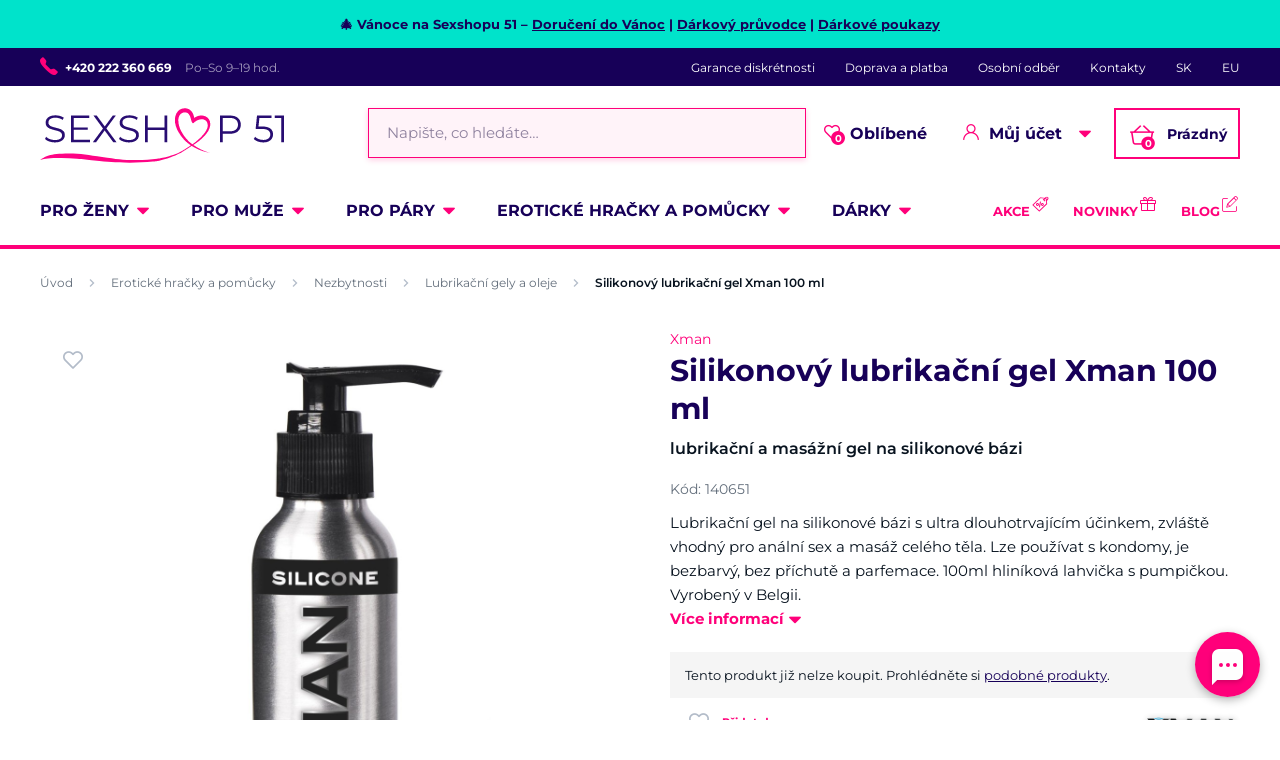

--- FILE ---
content_type: text/html; charset=UTF-8
request_url: https://www.sexshop51.cz/silikonovy-lubrikacni-gel-xman-100-ml/
body_size: 25229
content:
<!DOCTYPE html>
<html lang="cs" class="no-js">
    <head>
        <meta http-equiv="Content-Type" content="text/html; charset=utf-8">
        <meta name="viewport" content="width=device-width, initial-scale=1, shrink-to-fit=no, minimum-scale=1">
        <meta name="description" content="Víc než jen diskrétní sexshop. ⭐ Provedeme vás vzrušujícím světem intimity, erotiky, sexu a erotických pomůcek. 💖 Vztah s námi je láska na celý život.">
        <meta name="format-detection" content="telephone=no">
        <meta http-equiv="X-UA-Compatible" content="IE=11" />
                                <link rel="alternate" hreflang="cs" href="https://www.sexshop51.cz/silikonovy-lubrikacni-gel-xman-100-ml/" />
            <link rel="alternate" hreflang="sk" href="https://www.sexshop51.sk/silikonovy-lubrikacny-gel-xman-100-ml/" />
            <link rel="alternate" hreflang="en" href="https://www.sexshop51.eu/xman-silicone-lube-100-ml/" />
    
            
                            <link rel="apple-touch-icon" sizes="180x180" href="/sexShop-favicons/apple-touch-icon.png">
            <link rel="icon" type="image/png" sizes="32x32" href="/sexShop-favicons/favicon-32x32.png">
            <link rel="icon" type="image/png" sizes="16x16" href="/sexShop-favicons/favicon-16x16.png">
            <link rel="manifest" href="/sexShop-favicons/site.webmanifest" crossorigin="use-credentials">
            <link rel="mask-icon" href="/sexShop-favicons/safari-pinned-tab.svg" color="#ff007a">
            <meta name="msapplication-TileColor" content="#ff007a">
            <meta name="theme-color" content="#ffffff">
            
            
            <style type="text/css">@font-face {font-family:Montserrat;font-style:normal;font-weight:300;src:url(/cf-fonts/s/montserrat/5.0.16/latin/300/normal.woff2);unicode-range:U+0000-00FF,U+0131,U+0152-0153,U+02BB-02BC,U+02C6,U+02DA,U+02DC,U+0304,U+0308,U+0329,U+2000-206F,U+2074,U+20AC,U+2122,U+2191,U+2193,U+2212,U+2215,U+FEFF,U+FFFD;font-display:swap;}@font-face {font-family:Montserrat;font-style:normal;font-weight:300;src:url(/cf-fonts/s/montserrat/5.0.16/vietnamese/300/normal.woff2);unicode-range:U+0102-0103,U+0110-0111,U+0128-0129,U+0168-0169,U+01A0-01A1,U+01AF-01B0,U+0300-0301,U+0303-0304,U+0308-0309,U+0323,U+0329,U+1EA0-1EF9,U+20AB;font-display:swap;}@font-face {font-family:Montserrat;font-style:normal;font-weight:300;src:url(/cf-fonts/s/montserrat/5.0.16/cyrillic-ext/300/normal.woff2);unicode-range:U+0460-052F,U+1C80-1C88,U+20B4,U+2DE0-2DFF,U+A640-A69F,U+FE2E-FE2F;font-display:swap;}@font-face {font-family:Montserrat;font-style:normal;font-weight:300;src:url(/cf-fonts/s/montserrat/5.0.16/cyrillic/300/normal.woff2);unicode-range:U+0301,U+0400-045F,U+0490-0491,U+04B0-04B1,U+2116;font-display:swap;}@font-face {font-family:Montserrat;font-style:normal;font-weight:300;src:url(/cf-fonts/s/montserrat/5.0.16/latin-ext/300/normal.woff2);unicode-range:U+0100-02AF,U+0304,U+0308,U+0329,U+1E00-1E9F,U+1EF2-1EFF,U+2020,U+20A0-20AB,U+20AD-20CF,U+2113,U+2C60-2C7F,U+A720-A7FF;font-display:swap;}@font-face {font-family:Montserrat;font-style:normal;font-weight:400;src:url(/cf-fonts/s/montserrat/5.0.16/cyrillic-ext/400/normal.woff2);unicode-range:U+0460-052F,U+1C80-1C88,U+20B4,U+2DE0-2DFF,U+A640-A69F,U+FE2E-FE2F;font-display:swap;}@font-face {font-family:Montserrat;font-style:normal;font-weight:400;src:url(/cf-fonts/s/montserrat/5.0.16/vietnamese/400/normal.woff2);unicode-range:U+0102-0103,U+0110-0111,U+0128-0129,U+0168-0169,U+01A0-01A1,U+01AF-01B0,U+0300-0301,U+0303-0304,U+0308-0309,U+0323,U+0329,U+1EA0-1EF9,U+20AB;font-display:swap;}@font-face {font-family:Montserrat;font-style:normal;font-weight:400;src:url(/cf-fonts/s/montserrat/5.0.16/latin/400/normal.woff2);unicode-range:U+0000-00FF,U+0131,U+0152-0153,U+02BB-02BC,U+02C6,U+02DA,U+02DC,U+0304,U+0308,U+0329,U+2000-206F,U+2074,U+20AC,U+2122,U+2191,U+2193,U+2212,U+2215,U+FEFF,U+FFFD;font-display:swap;}@font-face {font-family:Montserrat;font-style:normal;font-weight:400;src:url(/cf-fonts/s/montserrat/5.0.16/latin-ext/400/normal.woff2);unicode-range:U+0100-02AF,U+0304,U+0308,U+0329,U+1E00-1E9F,U+1EF2-1EFF,U+2020,U+20A0-20AB,U+20AD-20CF,U+2113,U+2C60-2C7F,U+A720-A7FF;font-display:swap;}@font-face {font-family:Montserrat;font-style:normal;font-weight:400;src:url(/cf-fonts/s/montserrat/5.0.16/cyrillic/400/normal.woff2);unicode-range:U+0301,U+0400-045F,U+0490-0491,U+04B0-04B1,U+2116;font-display:swap;}@font-face {font-family:Montserrat;font-style:normal;font-weight:600;src:url(/cf-fonts/s/montserrat/5.0.16/latin/600/normal.woff2);unicode-range:U+0000-00FF,U+0131,U+0152-0153,U+02BB-02BC,U+02C6,U+02DA,U+02DC,U+0304,U+0308,U+0329,U+2000-206F,U+2074,U+20AC,U+2122,U+2191,U+2193,U+2212,U+2215,U+FEFF,U+FFFD;font-display:swap;}@font-face {font-family:Montserrat;font-style:normal;font-weight:600;src:url(/cf-fonts/s/montserrat/5.0.16/latin-ext/600/normal.woff2);unicode-range:U+0100-02AF,U+0304,U+0308,U+0329,U+1E00-1E9F,U+1EF2-1EFF,U+2020,U+20A0-20AB,U+20AD-20CF,U+2113,U+2C60-2C7F,U+A720-A7FF;font-display:swap;}@font-face {font-family:Montserrat;font-style:normal;font-weight:600;src:url(/cf-fonts/s/montserrat/5.0.16/vietnamese/600/normal.woff2);unicode-range:U+0102-0103,U+0110-0111,U+0128-0129,U+0168-0169,U+01A0-01A1,U+01AF-01B0,U+0300-0301,U+0303-0304,U+0308-0309,U+0323,U+0329,U+1EA0-1EF9,U+20AB;font-display:swap;}@font-face {font-family:Montserrat;font-style:normal;font-weight:600;src:url(/cf-fonts/s/montserrat/5.0.16/cyrillic-ext/600/normal.woff2);unicode-range:U+0460-052F,U+1C80-1C88,U+20B4,U+2DE0-2DFF,U+A640-A69F,U+FE2E-FE2F;font-display:swap;}@font-face {font-family:Montserrat;font-style:normal;font-weight:600;src:url(/cf-fonts/s/montserrat/5.0.16/cyrillic/600/normal.woff2);unicode-range:U+0301,U+0400-045F,U+0490-0491,U+04B0-04B1,U+2116;font-display:swap;}@font-face {font-family:Montserrat;font-style:normal;font-weight:700;src:url(/cf-fonts/s/montserrat/5.0.16/latin-ext/700/normal.woff2);unicode-range:U+0100-02AF,U+0304,U+0308,U+0329,U+1E00-1E9F,U+1EF2-1EFF,U+2020,U+20A0-20AB,U+20AD-20CF,U+2113,U+2C60-2C7F,U+A720-A7FF;font-display:swap;}@font-face {font-family:Montserrat;font-style:normal;font-weight:700;src:url(/cf-fonts/s/montserrat/5.0.16/cyrillic-ext/700/normal.woff2);unicode-range:U+0460-052F,U+1C80-1C88,U+20B4,U+2DE0-2DFF,U+A640-A69F,U+FE2E-FE2F;font-display:swap;}@font-face {font-family:Montserrat;font-style:normal;font-weight:700;src:url(/cf-fonts/s/montserrat/5.0.16/vietnamese/700/normal.woff2);unicode-range:U+0102-0103,U+0110-0111,U+0128-0129,U+0168-0169,U+01A0-01A1,U+01AF-01B0,U+0300-0301,U+0303-0304,U+0308-0309,U+0323,U+0329,U+1EA0-1EF9,U+20AB;font-display:swap;}@font-face {font-family:Montserrat;font-style:normal;font-weight:700;src:url(/cf-fonts/s/montserrat/5.0.16/latin/700/normal.woff2);unicode-range:U+0000-00FF,U+0131,U+0152-0153,U+02BB-02BC,U+02C6,U+02DA,U+02DC,U+0304,U+0308,U+0329,U+2000-206F,U+2074,U+20AC,U+2122,U+2191,U+2193,U+2212,U+2215,U+FEFF,U+FFFD;font-display:swap;}@font-face {font-family:Montserrat;font-style:normal;font-weight:700;src:url(/cf-fonts/s/montserrat/5.0.16/cyrillic/700/normal.woff2);unicode-range:U+0301,U+0400-045F,U+0490-0491,U+04B0-04B1,U+2116;font-display:swap;}</style>
        
            <script>
        currencyCode = 'CZK';
        gtmEnabled = true;
        dataLayer = [{"page":{"type":"product","category":["Erotick\u00e9 hra\u010dky a pom\u016fcky","Nezbytnosti","Lubrika\u010dn\u00ed gely a oleje"],"categoryId":["13","31","131"],"categoryLevel":"3"},"user":{"type":"Visitor","state":"Anonymous","ipAddress":"18.222.21.115"},"event":"ec.productDetail","ecommerce":{"currencyCode":"CZK","detail":{"products":[{"id":"102","name":"Silikonov\u00fd lubrika\u010dn\u00ed gel Xman 100 ml","sku":"5420044200054","catNumber":"140651","price":"247.11","tax":"51.89","priceWithTax":"299","brand":"Xman","category":"Erotick\u00e9 hra\u010dky a pom\u016fcky\/Nezbytnosti\/Lubrika\u010dn\u00ed gely a oleje","availability":"Skladem"}]}}}];
            </script>
    <!-- Google Tag Manager -->
    <script>(function(w,d,s,l,i){w[l]=w[l]||[];w[l].push({'gtm.start':
                new Date().getTime(),event:'gtm.js'});var f=d.getElementsByTagName(s)[0],
            j=d.createElement(s),dl=l!='dataLayer'?'&l='+l:'';j.async=true;j.src=
            'https://www.googletagmanager.com/gtm.js?id='+i+dl+ '';f.parentNode.insertBefore(j,f);
        })(window,document,'script','dataLayer','GTM-P4XJ79D');</script>
    <!-- End Google Tag Manager -->

        
            <!-- Begin Leadhub Pixel Code -->
    <script>
        (function(w,d,x,n,u,t,p,f,s,o){f='LHInsights';w[n]=w[f]=w[f]||function(n,d){
            (w[f].q=w[f].q||[]).push([n,d])};w[f].l=1*new Date();w[f].p=p;s=d.createElement(x);
            s.async=1;s.src=u+'?t='+t+(p?'&p='+p:'');o=d.getElementsByTagName(x)[0];o.parentNode.insertBefore(s,o)
        })(window,document,'script','lhi','//www.lhinsights.com/agent.js','Rgw77B3dS1qyruN');

        lhi('pageview');
    </script>
    <!-- End Leadhub Pixel Code -->


                <link rel="stylesheet" href="https://www.sexshop51.cz/build/frontend-style-common.f6cf16ce.css">
                <link rel="stylesheet" href="https://www.sexshop51.cz/build/frontend-print-style-common.92863839.css">

        
        <title>    Silikonový lubrikační gel Xman 100 ml
 | Sexshop 51</title>
    </head>

    <body class="web" id="js-top" data-is-customer-logged="0">
            <!-- Google Tag Manager (noscript) -->
    <noscript><iframe src="https://www.googletagmanager.com/ns.html?id=GTM-P4XJ79D"
                      height="0" width="0" style="display:none;visibility:hidden"></iframe></noscript>
    <!-- End Google Tag Manager (noscript) -->

        
        

                    <div class="web__in">
        <div class="web__header">
                            
            
        
    <header class="header js-sticky-menu ">
            <div class="web__line web__line--notification sticky-hidden">
        <div class="web__container">
            <div class="box-notification-bar">
                🎄 Vánoce na Sexshopu 51 &ndash; <a title="Doručení do Vánoc" href="https://www.sexshop51.cz/doruceni-do-vanoc/">Doručení do Vánoc</a> | <a title="Dárky" href="https://www.sexshop51.cz/darky/">Dárkový průvodce</a> | <a title="Dárkové poukazy" href="https://www.sexshop51.cz/darkove-poukazy/">Dárkové poukazy</a>
            </div>
        </div>
    </div>

        <div class="web__line web__line--header-info sticky-hidden">
            <div class="web__container">
                <div class="header__top">
                    <div class="header__top__left">
                                                    <div class="contact-us">
                                                                    <span class="contact-us__phone-icon">
                                        <i class="svg svg-phone"></i>
                                    </span>
                                                                <span class="contact-us__info">
                                                                            <a class="contact-us__phone-text" href="tel:+420 222 360 669">+420 222 360 669</a>
                                                                                                                <span class="contact-us__days">
                                            Po–So 9–19 hod.
                                        </span>
                                                                    </span>
                            </div>
                                            </div>

                    <div class="header__top__right">
                        <ul class="menu">
            <li class="menu__item">
                                                    <a class="menu__item__link" href="https://www.sexshop51.cz/diskretni-nakup/">Garance diskrétnosti</a>
        </li>
            <li class="menu__item">
                                                    <a class="menu__item__link" href="https://www.sexshop51.cz/doprava-a-platba/">Doprava a platba</a>
        </li>
            <li class="menu__item">
                                                    <a class="menu__item__link" href="https://www.sexshop51.cz/osobni-odber-zbozi/">Osobní odběr</a>
        </li>
            <li class="menu__item">
                                                    <a class="menu__item__link" href="https://www.sexshop51.cz/kontakty/">Kontakty</a>
        </li>
            <li class="menu__item">
                                                    <a class="menu__item__link" href="https://www.sexshop51.sk/">SK</a>
        </li>
            <li class="menu__item">
                                                    <a class="menu__item__link" href="https://www.sexshop51.eu/">EU</a>
        </li>
    </ul>

                                            </div>
                </div>
            </div>
        </div>

        <div class="web__line web__line--header">
            <div class="web__container">
                <div class="header__middle">
                    <div class="header__logo">
                                                    <a class="logo" href="https://www.sexshop51.cz/">
                                                                    <img src="https://www.sexshop51.cz/public/frontend/images/logo.svg" alt="Sexshop 51">
                                                            </a>
                                            </div>

                    <div class="header__search">
                        <div class="search" id="js-search-autocomplete">
    <form action="https://www.sexshop51.cz/hledani" method="get">
        <div class="search__form">
            <div class="search__form__input">
                <i class="svg svg-search search__form__input__icon"></i>
                <input
                    type="text"
                    name="q"
                    value=""
                    class="input search__input js-responsive-placeholder"
                    id="js-search-autocomplete-input"
                    autocomplete="off"
                    data-autocomplete-url="https://www.sexshop51.cz/search/autocomplete/"
                    data-change-placeholder-ranges-px="0-768"
                    data-change-placeholder-long-text="Napište, co hledáte…"
                    data-change-placeholder-short-text="Hledat"
                />
                <i class="svg svg-remove search__form__input__close js-search-autocomplete-close"></i>
            </div>
        </div>
        <div id="js-search-autocomplete-results"></div>
    </form>
</div>

                    </div>

                    <div class="header__info">
                                                <div id="js-wishlist-header-element" class="header__info__item" data-refresh-url="https://www.sexshop51.cz/wishlist/total-products-count/">
                                                        <a class="box-dropdown__link display-none-tablet js-wishlist-container" href="https://www.sexshop51.cz/wishlist/detail/0/" data-url="https://www.sexshop51.cz/login/form?showRegistrationButton=1">
                                <span class="box-dropdown__link__icon">
                                    <i class="svg svg-heart"></i>
                                    <span class="box-dropdown__link__count js-wishlist-total-products-count">0</span>
                                </span>
                                Oblíbené
                            </a>
                            <div class="header__mobile-button">
                                <a class="header__mobile-button__in js-wishlist-container" href="https://www.sexshop51.cz/wishlist/detail/0/" data-url="https://www.sexshop51.cz/login/form?showRegistrationButton=1">
                                    <i class="svg svg-heart"></i>
                                    <span class="header__mobile-button__in__info">
                                        <span class="js-wishlist-total-products-count">0</span>
                                    </span>
                                </a>            
                            </div>
                        </div>
                        <div class="header__info__item">
                            <div class="box-dropdown display-none-tablet">
                                <div class="js-hover-intent js-login-link-desktop">
                                    <div class="box-dropdown__select">
                                        <i class="svg svg-user box-dropdown__select__icon"></i>
                                                                                    Můj účet
                                                                                <i class="box-dropdown__select__arrow box-dropdown__select__arrow--up svg svg-arrow"></i>
                                        <i class="box-dropdown__select__arrow box-dropdown__select__arrow--down svg svg-arrow"></i>
                                    </div>
                                                                            <div class="box-dropdown__options">
                                            <div class="box-login">
    <div class="box-login__block box-login__block--advantages">
        <p class="box-login__title">Nový zákazník?</p>
        <div class="box-login__button-registration">
            <a href="https://www.sexshop51.cz/registrace/" class="btn js-registration-link-desktop">
                Vytvořit nový účet
            </a>
        </div>
        <ul class="list-simple list-simple--with-icon">
                            <li class="list-simple__item">
                    <i class="list-simple__item__icon svg svg-discount-2"></i>
                    <p class="list-simple__item__text">Zvýhodněné ceny dopravy</p>
                </li>
                        <li class="list-simple__item">
                <i class="list-simple__item__icon svg svg-gestures"></i>
                <p class="list-simple__item__text">Rychlé nákupy bez vyplňování údajů</p>
            </li>
            <li class="list-simple__item">
                <i class="list-simple__item__icon svg svg-star-2"></i>
                <p class="list-simple__item__text">Vaše nejčastěji objednávané produkty</p>
            </li>
            <li class="list-simple__item">
                <i class="list-simple__item__icon svg svg-online-store"></i>
                <p class="list-simple__item__text">Prioritní expedice objednávek</p>
            </li>
            <li class="list-simple__item">
                <i class="list-simple__item__icon svg svg-precious-stone"></i>
                <p class="list-simple__item__text">VIP zákaznická péče</p>
            </li>
            <li class="list-simple__item">
                <i class="list-simple__item__icon svg svg-rating"></i>
                <p class="list-simple__item__text">Sdílejte své zkušenosti s ostatními v recenzích</p>
            </li>
            <li class="list-simple__item">
                <i class="list-simple__item__icon svg svg-miscellaneous"></i>
                <p class="list-simple__item__text">Přednostní řešení reklamací</p>
            </li>
        </ul>
    </div>
    <div class="box-login__block box-login__block--grey">
                    <form name="front_login_form" method="post" action="/login/check/" class="js-front-login-dropdown" role="form">

            <div class="js-validation-errors-list js-validation-error-list-front_login_form form-error  display-none"><ul class="form-error__list"></ul></div>

    <p class="box-login__title">Přihlaste se</p>
    <div class="display-none in-message in-message--alert js-login-validation-errors"></div>

    <div class="box-login__item">
                <input type="text"  id="front_login_form_email" name="front_login_form[email]" required="required" placeholder="E-mail" class="input" />

    </div>

    <div class="box-login__item box-login__item--extra-gap">
                <input type="password"  id="front_login_form_password" name="front_login_form[password]" required="required" placeholder="Heslo" class="input" />

    </div>

    <div class="box-login__item box-login__item--extra-gap">
        <label class="form-choice">
            <input type="checkbox"  id="front_login_form_rememberMe" name="front_login_form[rememberMe]" class="input-checkbox" value="1" />
            <span>
                <i class="svg svg-ok"></i>
            </span>
            <span class="form-choice__label">
                Zapamatovat
                <i class="svg svg-info in-icon in-icon--info js-tooltip"
                   data-toggle="tooltip" data-placement="right"
                   title="Zapamatujeme si vaše přihlášení na tomto zařízení po dobu 30 dní"
                ></i>
            </span>
        </label>
    </div>

    <div class="box-login__row">
        <div class="box-login__row__item">
                <button type="submit"  id="front_login_form_login" name="front_login_form[login]" class="btn--large btn">Přihlásit se</button>

        </div>

        
        <div class="box-login__row__item box-login__row__item--info">
            <a class="box-login__link" href="https://www.sexshop51.cz/zapomenute-heslo/">Zapomenuté heslo</a>
        </div>
    </div>
            <input type="hidden"  id="front_login_form__token" name="front_login_form[_token]" class="input" value="0Iwjmd7oeYOqGSdJ4R8cjdKHqceu1-sxEqTTbYOrwPo" />
</form>
    

<script type="text/javascript">
            (function () {
                var runJsModel = function () {FpJsFormValidator.addModel({'id':'front_login_form','name':'front_login_form','type':'App\\Form\\Front\\Login\\LoginFormType','invalidMessage':'Tato hodnota není platná.','bubbling':true,'data':[],'transformers':[],'children':{'email':{'id':'front_login_form_email','name':'email','type':'Symfony\\Component\\Form\\Extension\\Core\\Type\\TextType','invalidMessage':'Tato hodnota není platná.','bubbling':false,'data':{'form':{'constraints':{'Symfony\\Component\\Validator\\Constraints\\NotBlank':[{'message':'Vyplňte prosím e-mail','allowNull':false,'normalizer':null,'payload':null}],'Shopsys\\FrameworkBundle\\Form\\Constraints\\Email':[{'message':'Tato hodnota není platnou e-mailovou adresou.','payload':null}]},'groups':['Default']}},'transformers':[],'children':[],'prototype':null},'password':{'id':'front_login_form_password','name':'password','type':'Symfony\\Component\\Form\\Extension\\Core\\Type\\PasswordType','invalidMessage':'Tato hodnota není platná.','bubbling':false,'data':{'form':{'constraints':{'Symfony\\Component\\Validator\\Constraints\\NotBlank':[{'message':'Vyplňte prosím heslo','allowNull':false,'normalizer':null,'payload':null}]},'groups':['Default']}},'transformers':[],'children':[],'prototype':null},'rememberMe':{'id':'front_login_form_rememberMe','name':'rememberMe','type':'Symfony\\Component\\Form\\Extension\\Core\\Type\\CheckboxType','invalidMessage':'Tato hodnota není platná.','bubbling':false,'data':[],'transformers':[{'trueValue':'1','falseValues':[null],'name':'Symfony\\Component\\Form\\Extension\\Core\\DataTransformer\\BooleanToStringTransformer'}],'children':[],'prototype':null}},'prototype':null}, false);};
                if (typeof FpJsFormValidator !== "undefined" ) {
                    runJsModel();
                } else {
                    var addListener = document.addEventListener || document.attachEvent;
                    var removeListener = document.removeEventListener || document.detachEvent;
                    var eventName = document.addEventListener ? "DOMContentLoaded" : "onreadystatechange";
                    addListener.call(document, eventName, function (callee) {
                        removeListener.call(this, eventName, callee, false);
                        runJsModel();
                    }, false);
                }
            })();</script>
    </div>
</div>

                                        </div>
                                                                    </div>
                            </div>
                            <div class="header__mobile-button">
                                <span class="header__mobile-button__in js-responsive-toggle" data-element="js-user-menu" data-hide-on-click-out="true">
                                    <i class="svg svg-user"></i>
                                </span>
                                <div class="header__mobile-button__menu" id="js-user-menu">
                                                                            <a class="header__mobile-button__menu__link js-login-button" href="https://www.sexshop51.cz/prihlaseni/" data-url="https://www.sexshop51.cz/login/form">
                                            Přihlásit se
                                        </a>
                                        <a class="header__mobile-button__menu__link" href="https://www.sexshop51.cz/registrace/">
                                            Registrace
                                        </a>
                                        <div class="box-login box-login--mobile">
                                            <div class="box-login__block box-login__block--advantages">
                                                <p class="box-login__title">Nový zákazník?</p>
                                                <div class="box-login__button-registration">
                                                    <a href="https://www.sexshop51.cz/registrace/" class="btn js-registration-link-desktop">
                                                        Vytvořit nový účet
                                                    </a>
                                                </div>
                                                <ul class="list-simple list-simple--with-icon">
                                                                                                            <li class="list-simple__item">
                                                            <i class="list-simple__item__icon svg svg-discount-2"></i>
                                                            <p class="list-simple__item__text">Zvýhodněné ceny dopravy</p>
                                                        </li>
                                                                                                        <li class="list-simple__item">
                                                        <i class="list-simple__item__icon svg svg-gestures"></i>
                                                        <p class="list-simple__item__text">Rychlé nákupy bez vyplňování údajů</p>
                                                    </li>
                                                    <li class="list-simple__item">
                                                        <i class="list-simple__item__icon svg svg-star-2"></i>
                                                        <p class="list-simple__item__text">Vaše nejčastěji objednávané produkty</p>
                                                    </li>
                                                    <li class="list-simple__item">
                                                        <i class="list-simple__item__icon svg svg-online-store"></i>
                                                        <p class="list-simple__item__text">Prioritní expedice objednávek</p>
                                                    </li>
                                                    <li class="list-simple__item">
                                                        <i class="list-simple__item__icon svg svg-precious-stone"></i>
                                                        <p class="list-simple__item__text">VIP zákaznická péče</p>
                                                    </li>
                                                    <li class="list-simple__item">
                                                        <i class="list-simple__item__icon svg svg-rating"></i>
                                                        <p class="list-simple__item__text">Sdílejte své zkušenosti s ostatními v recenzích</p>
                                                    </li>
                                                    <li class="list-simple__item">
                                                        <i class="list-simple__item__icon svg svg-miscellaneous"></i>
                                                        <p class="list-simple__item__text">Přednostní řešení reklamací</p>
                                                    </li>
                                                </ul>
                                            </div>
                                        </div>
                                                                    </div>
                            </div>
                        </div>
                        <div class="header__info__item">
                                                                                        <div id="js-cart-box" data-reload-url="https://www.sexshop51.cz/cart/box/">
    <div class="box-dropdown box-dropdown--secondary display-none-tablet">
        <div class="js-hover-intent" hover-intent-interval="0" hover-intent-timeout="0">
            <a class="box-dropdown__select box-dropdown__select--small-padding" href="https://www.sexshop51.cz/kosik/">
                <div class="cart">
                    <div class="cart__block">
                        <span class="cart__icon">
                            <i class="svg svg-cart"></i>
                            <span class="cart__icon__count">
                                                                    0
                                                            </span>
                        </span>
                        <div class="cart__info js-cart-info">
                                                            Prázdný
                                                    </div>
                    </div>
                </div>
                            </a>
                                </div>
    </div>
    <div class="header__mobile-button header__mobile-button--cart">
        <a class="header__mobile-button__in" href="https://www.sexshop51.cz/kosik/">
            <i class="svg svg-cart"></i>
            <span class="header__mobile-button__in__info">
                                    0
                            </span>
        </a>
    </div>
    <span class="js-leadhub-cart-data" data-leadhub-cart-data="{&quot;products&quot;:[]}"></span>
</div>

                                                    </div>
                    </div>

                    <div class="header__mobile">
                        <div class="header__mobile-button header__mobile-button--menu">
                            <span class="header__mobile-button__in js-responsive-toggle js-menu-mobile-button" data-element="js-menu-mobile-content" data-hide-on-click-out="false" data-animation="false">
                                <i class="svg svg-burger-menu header__mobile-button__burger open"></i>
                                <i class="svg svg-burger-close header__mobile-button__burger close"></i>
                                <span class="header__mobile-button__burger-text">Menu</span>
                            </span>
                        </div>
                    </div>
                </div>
            </div>
        </div>

        <div class="web__line web__line--horizontal-menu web__line--with-border-bottom">
            <div class="web__container">
                <div class="header__bottom">
                                                                





<ul class="list-header-categories">
                                <li class="list-header-categories__item js-hover-intent">
        <div class="list-header-categories__select">
            <a class="list-header-categories__select__link" href="https://www.sexshop51.cz/pro-zeny/">Pro ženy</a>
            <i class="list-header-categories__select__arrow list-header-categories__select__arrow--up svg svg-arrow"></i>
            <i class="list-header-categories__select__arrow list-header-categories__select__arrow--down svg svg-arrow"></i>
        </div>
                <div class="list-header-categories__content">
        <div class="list-header-categories__content__wrap">
                                        <div class="list-header-categories__content__left">
                    <div class="list-header-categories__content__left__top">
                        <ul class="list-menu list-menu--main list-menu--2-columns">
                                                            <li class="list-menu__item list-menu__item--level-1">
        <a class="list-menu__item__link list-menu__item__link--with-underline" href="https://www.sexshop51.cz/vibratory/">
            <div class="list-menu__item__image">
                            <picture>
                        <img  alt="Vibrátory" title="Vibrátory" src="https://www.sexshop51.cz/content/images/category/default/4041.png" loading="lazy" data-src="https://www.sexshop51.cz/content/images/category/default/4041.png" class="image-category" itemprop="image" />        </picture>
    
            </div>
            <p class="list-menu__item__text">Vibrátory</p>
        </a>
    </li>

                                <li class="list-menu__item list-menu__item--level-1">
        <a class="list-menu__item__link list-menu__item__link--with-underline" href="https://www.sexshop51.cz/tlakove-stimulatory-na-klitoris/">
            <div class="list-menu__item__image">
                            <picture>
                        <img  alt="Womanizer, Satisfyer" title="Womanizer, Satisfyer" src="https://www.sexshop51.cz/content/images/category/default/4047.jpg" loading="lazy" data-src="https://www.sexshop51.cz/content/images/category/default/4047.jpg" class="image-category" itemprop="image" />        </picture>
    
            </div>
            <p class="list-menu__item__text">Womanizer, Satisfyer</p>
        </a>
    </li>

                                <li class="list-menu__item list-menu__item--level-1">
        <a class="list-menu__item__link list-menu__item__link--with-underline" href="https://www.sexshop51.cz/dilda/">
            <div class="list-menu__item__image">
                            <picture>
                        <img  alt="Dilda" title="Dilda" src="https://www.sexshop51.cz/content/images/category/default/4035.png" loading="lazy" data-src="https://www.sexshop51.cz/content/images/category/default/4035.png" class="image-category" itemprop="image" />        </picture>
    
            </div>
            <p class="list-menu__item__text">Dilda</p>
        </a>
    </li>

                                <li class="list-menu__item list-menu__item--with-border list-menu__item--level-1">
        <a class="list-menu__item__link list-menu__item__link--with-underline" href="https://www.sexshop51.cz/damske-spodni-pradlo/">
            <div class="list-menu__item__image">
                            <picture>
                        <img  alt="Dámské erotické prádlo" title="Dámské erotické prádlo" src="https://www.sexshop51.cz/content/images/category/default/4038.jpg" loading="lazy" data-src="https://www.sexshop51.cz/content/images/category/default/4038.jpg" class="image-category" itemprop="image" />        </picture>
    
            </div>
            <p class="list-menu__item__text">Dámské erotické prádlo</p>
        </a>
    </li>

                            <li class="list-menu__item">
        <a class="list-menu__item__link list-menu__item__link--with-underline" href="https://www.sexshop51.cz/venusiny-kulicky/">
            <div class="list-menu__item__image">
                            <picture>
                        <img  alt="Venušiny kuličky" title="Venušiny kuličky" src="https://www.sexshop51.cz/content/images/category/default/4044.png" loading="lazy" data-src="https://www.sexshop51.cz/content/images/category/default/4044.png" class="image-category" itemprop="image" />        </picture>
    
            </div>
            <p class="list-menu__item__text">Venušiny kuličky</p>
        </a>
    </li>

                        <li class="list-menu__item">
        <a class="list-menu__item__link list-menu__item__link--with-underline" href="https://www.sexshop51.cz/vibracni-vajicka/">
            <div class="list-menu__item__image">
                            <picture>
                        <img  alt="Vibrační vajíčka" title="Vibrační vajíčka" src="https://www.sexshop51.cz/content/images/category/default/4059.jpg" loading="lazy" data-src="https://www.sexshop51.cz/content/images/category/default/4059.jpg" class="image-category" itemprop="image" />        </picture>
    
            </div>
            <p class="list-menu__item__text">Vibrační vajíčka</p>
        </a>
    </li>

                        <li class="list-menu__item">
        <a class="list-menu__item__link list-menu__item__link--with-underline" href="https://www.sexshop51.cz/vakuove-pumpy-pro-zeny/">
            <div class="list-menu__item__image">
                            <picture>
                        <img  alt="Vakuové pumpy pro ženy" title="Vakuové pumpy pro ženy" src="https://www.sexshop51.cz/content/images/category/default/4053.jpg" loading="lazy" data-src="https://www.sexshop51.cz/content/images/category/default/4053.jpg" class="image-category" itemprop="image" />        </picture>
    
            </div>
            <p class="list-menu__item__text">Vakuové pumpy pro ženy</p>
        </a>
    </li>

                        <li class="list-menu__item">
        <a class="list-menu__item__link list-menu__item__link--with-underline" href="https://www.sexshop51.cz/afrodiziaka-a-feromony/">
            <div class="list-menu__item__image">
                            <picture>
                        <img  alt="Afrodiziaka a feromony" title="Afrodiziaka a feromony" src="https://www.sexshop51.cz/content/images/category/default/4117.jpg" loading="lazy" data-src="https://www.sexshop51.cz/content/images/category/default/4117.jpg" class="image-category" itemprop="image" />        </picture>
    
            </div>
            <p class="list-menu__item__text">Afrodiziaka a feromony</p>
        </a>
    </li>

                        <li class="list-menu__item">
        <a class="list-menu__item__link list-menu__item__link--with-underline" href="https://www.sexshop51.cz/pece-o-hracky/">
            <div class="list-menu__item__image">
                            <picture>
                        <img  alt="Péče o pomůcky" title="Péče o pomůcky" src="https://www.sexshop51.cz/content/images/category/default/4120.png" loading="lazy" data-src="https://www.sexshop51.cz/content/images/category/default/4120.png" class="image-category" itemprop="image" />        </picture>
    
            </div>
            <p class="list-menu__item__text">Péče o pomůcky</p>
        </a>
    </li>

                        <li class="list-menu__item">
        <a class="list-menu__item__link list-menu__item__link--with-underline" href="https://www.sexshop51.cz/intimni-hygiena-a-holeni/">
            <div class="list-menu__item__image">
                            <picture>
                        <img  alt="Intimní hygiena a holení" title="Intimní hygiena a holení" src="https://www.sexshop51.cz/content/images/category/default/4123.jpg" loading="lazy" data-src="https://www.sexshop51.cz/content/images/category/default/4123.jpg" class="image-category" itemprop="image" />        </picture>
    
            </div>
            <p class="list-menu__item__text">Intimní hygiena a holení</p>
        </a>
    </li>

                        <li class="list-menu__item">
        <a class="list-menu__item__link list-menu__item__link--with-underline" href="https://www.sexshop51.cz/lubrikacni-gely-a-oleje/">
            <div class="list-menu__item__image">
                            <picture>
                        <img  alt="Lubrikační gely" title="Lubrikační gely" src="https://www.sexshop51.cz/content/images/category/default/4124.jpg" loading="lazy" data-src="https://www.sexshop51.cz/content/images/category/default/4124.jpg" class="image-category" itemprop="image" />        </picture>
    
            </div>
            <p class="list-menu__item__text">Lubrikační gely</p>
        </a>
    </li>

                        <li class="list-menu__item">
        <a class="list-menu__item__link list-menu__item__link--with-underline" href="https://www.sexshop51.cz/vibracni-masazni-hlavice/">
            <div class="list-menu__item__image">
                            <picture>
                        <img  alt="Vibrační masážní hlavice" title="Vibrační masážní hlavice" src="https://www.sexshop51.cz/content/images/category/default/4050.png" loading="lazy" data-src="https://www.sexshop51.cz/content/images/category/default/4050.png" class="image-category" itemprop="image" />        </picture>
    
            </div>
            <p class="list-menu__item__text">Vibrační masážní hlavice</p>
        </a>
    </li>

                        <li class="list-menu__item">
        <a class="list-menu__item__link list-menu__item__link--with-underline" href="https://www.sexshop51.cz/prisavky-na-bradavky/">
            <div class="list-menu__item__image">
                            <picture>
                        <img  alt="Přísavky na bradavky" title="Přísavky na bradavky" src="https://www.sexshop51.cz/content/images/category/default/4056.jpg" loading="lazy" data-src="https://www.sexshop51.cz/content/images/category/default/4056.jpg" class="image-category" itemprop="image" />        </picture>
    
            </div>
            <p class="list-menu__item__text">Přísavky na bradavky</p>
        </a>
    </li>

                        <li class="list-menu__item">
        <a class="list-menu__item__link list-menu__item__link--with-underline" href="https://www.sexshop51.cz/sukaci-stroje/">
            <div class="list-menu__item__image">
                            <picture>
                        <img  alt="Šukací stroje" title="Šukací stroje" src="https://www.sexshop51.cz/content/images/category/default/4062.png" loading="lazy" data-src="https://www.sexshop51.cz/content/images/category/default/4062.png" class="image-category" itemprop="image" />        </picture>
    
            </div>
            <p class="list-menu__item__text">Šukací stroje</p>
        </a>
    </li>

                        <li class="list-menu__item">
        <a class="list-menu__item__link list-menu__item__link--with-underline" href="https://www.sexshop51.cz/vibratory-do-kalhotek/">
            <div class="list-menu__item__image">
                            <picture>
                        <img  alt="Vibrátory do kalhotek" title="Vibrátory do kalhotek" src="https://www.sexshop51.cz/content/images/category/default/4065.jpg" loading="lazy" data-src="https://www.sexshop51.cz/content/images/category/default/4065.jpg" class="image-category" itemprop="image" />        </picture>
    
            </div>
            <p class="list-menu__item__text">Vibrátory do kalhotek</p>
        </a>
    </li>

                        <li class="list-menu__item">
        <a class="list-menu__item__link list-menu__item__link--with-underline" href="https://www.sexshop51.cz/pripinaci-strap-on-dilda/">
            <div class="list-menu__item__image">
                            <picture>
                        <img  alt="Připínací, strap-on dilda" title="Připínací, strap-on dilda" src="https://www.sexshop51.cz/content/images/category/default/4071.jpg" loading="lazy" data-src="https://www.sexshop51.cz/content/images/category/default/4071.jpg" class="image-category" itemprop="image" />        </picture>
    
            </div>
            <p class="list-menu__item__text">Připínací, strap-on dilda</p>
        </a>
    </li>

                        <li class="list-menu__item">
        <a class="list-menu__item__link list-menu__item__link--with-underline" href="https://www.sexshop51.cz/strapless-vkladaci-dilda/">
            <div class="list-menu__item__image">
                            <picture>
                        <img  alt="Strapless, vkládací dilda" title="Strapless, vkládací dilda" src="https://www.sexshop51.cz/content/images/category/default/4078.jpg" loading="lazy" data-src="https://www.sexshop51.cz/content/images/category/default/4078.jpg" class="image-category" itemprop="image" />        </picture>
    
            </div>
            <p class="list-menu__item__text">Strapless, vkládací dilda</p>
        </a>
    </li>

                        <li class="list-menu__item">
        <a class="list-menu__item__link list-menu__item__link--with-underline" href="https://www.sexshop51.cz/analni-hracky/">
            <div class="list-menu__item__image">
                            <picture>
                        <img  alt="Anální hračky" title="Anální hračky" src="https://www.sexshop51.cz/content/images/category/default/4032.png" loading="lazy" data-src="https://www.sexshop51.cz/content/images/category/default/4032.png" class="image-category" itemprop="image" />        </picture>
    
            </div>
            <p class="list-menu__item__text">Anální hračky</p>
        </a>
    </li>

    
                        </ul>
                    </div>

                        <div class="list-header-categories__content__left__bottom">
        <ul class="list-articles-menu">
                            <li class="list-articles-menu__item">
                    <a class="list-articles-menu__item__link" href="https://www.sexshop51.cz/tipy-pro-zeny/">Tipy pro ženy</a>
                </li>
                                        <li class="list-articles-menu__item">
                    <a class="list-articles-menu__item__link" href="https://www.sexshop51.cz/novinky-2/">Novinky</a>
                </li>
                                        <li class="list-articles-menu__item">
                    <a class="list-articles-menu__item__link" href="https://www.sexshop51.cz/akce/">Akce</a>
                </li>
                                        <li class="list-articles-menu__item">
                    <a class="list-articles-menu__item__link" href="https://www.sexshop51.cz/znacky/">Značky</a>
                </li>
                    </ul>
    </div>
                </div>

                

    <div class="list-header-categories__content__right">
        <p class="list-header-categories__content__title">
            Vybrané produkty pro ženy
        </p>
        <ul class="list-top-products">
                                            
                <li class="list-top-products__item">
                    <div class="list-top-products__item__image">
                        <a href="https://www.sexshop51.cz/realisticke-dildo-s-varlaty-lovetoy-skinlike-soft-cock-7/">
                                        <picture>
                        <img  alt="Realistické dildo s varlaty Lovetoy Skinlike Soft Cock 7″" title="Realistické dildo s varlaty Lovetoy Skinlike Soft Cock 7″" src="https://www.sexshop51.cz/content/images/product/galleryThumbnail/10356.jpg" loading="lazy" data-src="https://www.sexshop51.cz/content/images/product/galleryThumbnail/10356.jpg" class="image-product-galleryThumbnail" itemprop="image" />        </picture>
    
                        </a>
                    </div>
                    <div class="list-top-products__item__content">
                                                        
                                                    <a class="list-top-products__item__brand" href="https://www.sexshop51.cz/lovetoy/">
                                Lovetoy
                            </a>
                                                <a class="list-top-products__item__name" href="https://www.sexshop51.cz/realisticke-dildo-s-varlaty-lovetoy-skinlike-soft-cock-7/">
                            Realistické dildo s varlaty Lovetoy Skinlike Soft Cock 7″
                        </a>
                                                    <p class="list-top-products__item__text">
                                dual density dildo s přísavkou 20 x 4 cm
                            </p>
                        
                                                    <div class="list-top-products__item__prices">
                                <span class="list-top-products__item__prices__new">
                                                                            599,00 Kč
                                                                    </span>
                                                            </div>
                        
                        <div class="list-top-products__item__expedition">
                            
<div class="in-availability">
            <div class="in-availability__info in-availability__info--in-stock">
            <span >
                Více než 5 ks skladem            </span>
        </div>
        <div class="in-availability__text">
                            Doručíme dnes po Praze nebo 29. 12. 2025 po celé ČR
                    </div>
    </div>
                        </div>
                    </div>
                </li>
                                            
                <li class="list-top-products__item">
                    <div class="list-top-products__item__image">
                        <a href="https://www.sexshop51.cz/hydratujici-elixir-orgie-the-secret-10-v-1-s-feromony-200-ml/">
                                        <picture>
                        <img  alt="Hydratující elixír Orgie The Secret 10 v 1 s feromony 200 ml" title="Hydratující elixír Orgie The Secret 10 v 1 s feromony 200 ml" src="https://www.sexshop51.cz/content/images/product/galleryThumbnail/15261.jpg" loading="lazy" data-src="https://www.sexshop51.cz/content/images/product/galleryThumbnail/15261.jpg" class="image-product-galleryThumbnail" itemprop="image" />        </picture>
    
                        </a>
                    </div>
                    <div class="list-top-products__item__content">
                                                        
                                                    <a class="list-top-products__item__brand" href="https://www.sexshop51.cz/orgie/">
                                Orgie
                            </a>
                                                <a class="list-top-products__item__name" href="https://www.sexshop51.cz/hydratujici-elixir-orgie-the-secret-10-v-1-s-feromony-200-ml/">
                            Hydratující elixír Orgie The Secret 10 v 1 s feromony 200 ml
                        </a>
                                                    <p class="list-top-products__item__text">
                                květinovo-ovocný elixír ve spreji pro tělo i vlasy
                            </p>
                        
                                                    <div class="list-top-products__item__prices">
                                <span class="list-top-products__item__prices__new">
                                                                            449,00 Kč
                                                                    </span>
                                                            </div>
                        
                        <div class="list-top-products__item__expedition">
                            
<div class="in-availability">
            <div class="in-availability__info in-availability__info--in-stock">
            <span >
                Skladem 2 ks            </span>
        </div>
        <div class="in-availability__text">
                            Doručíme dnes po Praze nebo 29. 12. 2025 po celé ČR
                    </div>
    </div>
                        </div>
                    </div>
                </li>
                    </ul>
    </div>
                    </div>
    </div>

    </li>

                            <li class="list-header-categories__item js-hover-intent">
        <div class="list-header-categories__select">
            <a class="list-header-categories__select__link" href="https://www.sexshop51.cz/pro-muze/">Pro muže</a>
            <i class="list-header-categories__select__arrow list-header-categories__select__arrow--up svg svg-arrow"></i>
            <i class="list-header-categories__select__arrow list-header-categories__select__arrow--down svg svg-arrow"></i>
        </div>
                <div class="list-header-categories__content">
        <div class="list-header-categories__content__wrap">
                                        <div class="list-header-categories__content__left">
                    <div class="list-header-categories__content__left__top">
                        <ul class="list-menu list-menu--main list-menu--2-columns">
                                                            <li class="list-menu__item list-menu__item--level-1">
        <a class="list-menu__item__link list-menu__item__link--with-underline" href="https://www.sexshop51.cz/masturbatory-a-umele-vaginy/">
            <div class="list-menu__item__image">
                            <picture>
                        <img  alt="Masturbátory a umělé vagíny" title="Masturbátory a umělé vagíny" src="https://www.sexshop51.cz/content/images/category/default/5951.jpg" loading="lazy" data-src="https://www.sexshop51.cz/content/images/category/default/5951.jpg" class="image-category" itemprop="image" />        </picture>
    
            </div>
            <p class="list-menu__item__text">Masturbátory a umělé vagíny</p>
        </a>
    </li>

                                <li class="list-menu__item list-menu__item--level-1">
        <a class="list-menu__item__link list-menu__item__link--with-underline" href="https://www.sexshop51.cz/erekcni-skrtici-a-vibracni-krouzky-na-penis/">
            <div class="list-menu__item__image">
                            <picture>
                        <img  alt="Erekční kroužky, vibrační kroužky na penis" title="Erekční kroužky, vibrační kroužky na penis" src="https://www.sexshop51.cz/content/images/category/default/5957.png" loading="lazy" data-src="https://www.sexshop51.cz/content/images/category/default/5957.png" class="image-category" itemprop="image" />        </picture>
    
            </div>
            <p class="list-menu__item__text">Erekční kroužky, vibrační kroužky na penis</p>
        </a>
    </li>

                                <li class="list-menu__item list-menu__item--level-1">
        <a class="list-menu__item__link list-menu__item__link--with-underline" href="https://www.sexshop51.cz/stimulace-prostaty/">
            <div class="list-menu__item__image">
                            <picture>
                        <img  alt="Stimulátory prostaty" title="Stimulátory prostaty" src="https://www.sexshop51.cz/content/images/category/default/5960.jpg" loading="lazy" data-src="https://www.sexshop51.cz/content/images/category/default/5960.jpg" class="image-category" itemprop="image" />        </picture>
    
            </div>
            <p class="list-menu__item__text">Stimulátory prostaty</p>
        </a>
    </li>

                                <li class="list-menu__item list-menu__item--with-border list-menu__item--level-1">
        <a class="list-menu__item__link list-menu__item__link--with-underline" href="https://www.sexshop51.cz/podpora-erekce/">
            <div class="list-menu__item__image">
                            <picture>
                        <img  alt="Podpora erekce" title="Podpora erekce" src="https://www.sexshop51.cz/content/images/category/default/5979.jpg" loading="lazy" data-src="https://www.sexshop51.cz/content/images/category/default/5979.jpg" class="image-category" itemprop="image" />        </picture>
    
            </div>
            <p class="list-menu__item__text">Podpora erekce</p>
        </a>
    </li>

                            <li class="list-menu__item">
        <a class="list-menu__item__link list-menu__item__link--with-underline" href="https://www.sexshop51.cz/kondomy-prezervativy/">
            <div class="list-menu__item__image">
                            <picture>
                        <img  alt="Kondomy" title="Kondomy" src="https://www.sexshop51.cz/content/images/category/default/5997.jpg" loading="lazy" data-src="https://www.sexshop51.cz/content/images/category/default/5997.jpg" class="image-category" itemprop="image" />        </picture>
    
            </div>
            <p class="list-menu__item__text">Kondomy</p>
        </a>
    </li>

                        <li class="list-menu__item">
        <a class="list-menu__item__link list-menu__item__link--with-underline" href="https://www.sexshop51.cz/vakuove-pumpy-pro-muze/">
            <div class="list-menu__item__image">
                            <picture>
                        <img  alt="Vakuové pumpy pro muže" title="Vakuové pumpy pro muže" src="https://www.sexshop51.cz/content/images/category/default/6011.jpg" loading="lazy" data-src="https://www.sexshop51.cz/content/images/category/default/6011.jpg" class="image-category" itemprop="image" />        </picture>
    
            </div>
            <p class="list-menu__item__text">Vakuové pumpy pro muže</p>
        </a>
    </li>

                        <li class="list-menu__item">
        <a class="list-menu__item__link list-menu__item__link--with-underline" href="https://www.sexshop51.cz/analni-hracky/">
            <div class="list-menu__item__image">
                            <picture>
                        <img  alt="Anální hračky" title="Anální hračky" src="https://www.sexshop51.cz/content/images/category/default/6027.png" loading="lazy" data-src="https://www.sexshop51.cz/content/images/category/default/6027.png" class="image-category" itemprop="image" />        </picture>
    
            </div>
            <p class="list-menu__item__text">Anální hračky</p>
        </a>
    </li>

                        <li class="list-menu__item">
        <a class="list-menu__item__link list-menu__item__link--with-underline" href="https://www.sexshop51.cz/panny-a-panaci/">
            <div class="list-menu__item__image">
                            <picture>
                        <img  alt="Nafukovací panny a panáci" title="Nafukovací panny a panáci" src="https://www.sexshop51.cz/content/images/category/default/5956.jpg" loading="lazy" data-src="https://www.sexshop51.cz/content/images/category/default/5956.jpg" class="image-category" itemprop="image" />        </picture>
    
            </div>
            <p class="list-menu__item__text">Nafukovací panny a panáci</p>
        </a>
    </li>

                        <li class="list-menu__item">
        <a class="list-menu__item__link list-menu__item__link--with-underline" href="https://www.sexshop51.cz/navleky-na-penis/">
            <div class="list-menu__item__image">
                            <picture>
                        <img  alt="Návleky na penis" title="Návleky na penis" src="https://www.sexshop51.cz/content/images/category/default/5972.jpg" loading="lazy" data-src="https://www.sexshop51.cz/content/images/category/default/5972.jpg" class="image-category" itemprop="image" />        </picture>
    
            </div>
            <p class="list-menu__item__text">Návleky na penis</p>
        </a>
    </li>

                        <li class="list-menu__item">
        <a class="list-menu__item__link list-menu__item__link--with-underline" href="https://www.sexshop51.cz/oddaleni-ejakulace-delsi-vydrz/">
            <div class="list-menu__item__image">
                            <picture>
                        <img  alt="Oddálení ejakulace, delší výdrž" title="Oddálení ejakulace, delší výdrž" src="https://www.sexshop51.cz/content/images/category/default/5985.png" loading="lazy" data-src="https://www.sexshop51.cz/content/images/category/default/5985.png" class="image-category" itemprop="image" />        </picture>
    
            </div>
            <p class="list-menu__item__text">Oddálení ejakulace, delší výdrž</p>
        </a>
    </li>

                        <li class="list-menu__item">
        <a class="list-menu__item__link list-menu__item__link--with-underline" href="https://www.sexshop51.cz/zvetseni-penisu/">
            <div class="list-menu__item__image">
                            <picture>
                        <img  alt="Zvětšení penisu" title="Zvětšení penisu" src="https://www.sexshop51.cz/content/images/category/default/5994.jpg" loading="lazy" data-src="https://www.sexshop51.cz/content/images/category/default/5994.jpg" class="image-category" itemprop="image" />        </picture>
    
            </div>
            <p class="list-menu__item__text">Zvětšení penisu</p>
        </a>
    </li>

                        <li class="list-menu__item">
        <a class="list-menu__item__link list-menu__item__link--with-underline" href="https://www.sexshop51.cz/lubrikacni-gely-a-oleje/">
            <div class="list-menu__item__image">
                            <picture>
                        <img  alt="Lubrikační gely" title="Lubrikační gely" src="https://www.sexshop51.cz/content/images/category/default/6005.jpg" loading="lazy" data-src="https://www.sexshop51.cz/content/images/category/default/6005.jpg" class="image-category" itemprop="image" />        </picture>
    
            </div>
            <p class="list-menu__item__text">Lubrikační gely</p>
        </a>
    </li>

                        <li class="list-menu__item">
        <a class="list-menu__item__link list-menu__item__link--with-underline" href="https://www.sexshop51.cz/afrodiziaka-a-feromony/">
            <div class="list-menu__item__image">
                            <picture>
                        <img  alt="Afrodiziaka a feromony" title="Afrodiziaka a feromony" src="https://www.sexshop51.cz/content/images/category/default/6015.jpg" loading="lazy" data-src="https://www.sexshop51.cz/content/images/category/default/6015.jpg" class="image-category" itemprop="image" />        </picture>
    
            </div>
            <p class="list-menu__item__text">Afrodiziaka a feromony</p>
        </a>
    </li>

                        <li class="list-menu__item">
        <a class="list-menu__item__link list-menu__item__link--with-underline" href="https://www.sexshop51.cz/elektrosex-elektrostimulace/">
            <div class="list-menu__item__image">
                            <picture>
                        <img  alt="Elektrosex, elektrostimulace" title="Elektrosex, elektrostimulace" src="https://www.sexshop51.cz/content/images/category/default/6018.jpg" loading="lazy" data-src="https://www.sexshop51.cz/content/images/category/default/6018.jpg" class="image-category" itemprop="image" />        </picture>
    
            </div>
            <p class="list-menu__item__text">Elektrosex, elektrostimulace</p>
        </a>
    </li>

                        <li class="list-menu__item">
        <a class="list-menu__item__link list-menu__item__link--with-underline" href="https://www.sexshop51.cz/dilatatory-a-penis-plugy/">
            <div class="list-menu__item__image">
                            <picture>
                        <img  alt="Dilatátory a penis plugy" title="Dilatátory a penis plugy" src="https://www.sexshop51.cz/content/images/category/default/6021.jpg" loading="lazy" data-src="https://www.sexshop51.cz/content/images/category/default/6021.jpg" class="image-category" itemprop="image" />        </picture>
    
            </div>
            <p class="list-menu__item__text">Dilatátory a penis plugy</p>
        </a>
    </li>

                        <li class="list-menu__item">
        <a class="list-menu__item__link list-menu__item__link--with-underline" href="https://www.sexshop51.cz/pasy-cudnosti-klece-a-zamky-na-penis/">
            <div class="list-menu__item__image">
                            <picture>
                        <img  alt="Pásy cudnosti, klece a zámky na penis" title="Pásy cudnosti, klece a zámky na penis" src="https://www.sexshop51.cz/content/images/category/default/6024.jpg" loading="lazy" data-src="https://www.sexshop51.cz/content/images/category/default/6024.jpg" class="image-category" itemprop="image" />        </picture>
    
            </div>
            <p class="list-menu__item__text">Pásy cudnosti, klece a zámky na penis</p>
        </a>
    </li>

                        <li class="list-menu__item">
        <a class="list-menu__item__link list-menu__item__link--with-underline" href="https://www.sexshop51.cz/panske-spodni-pradlo/">
            <div class="list-menu__item__image">
                            <picture>
                        <img  alt="Pánské erotické prádlo" title="Pánské erotické prádlo" src="https://www.sexshop51.cz/content/images/category/default/6033.jpg" loading="lazy" data-src="https://www.sexshop51.cz/content/images/category/default/6033.jpg" class="image-category" itemprop="image" />        </picture>
    
            </div>
            <p class="list-menu__item__text">Pánské erotické prádlo</p>
        </a>
    </li>

    
                        </ul>
                    </div>

                        <div class="list-header-categories__content__left__bottom">
        <ul class="list-articles-menu">
                            <li class="list-articles-menu__item">
                    <a class="list-articles-menu__item__link" href="https://www.sexshop51.cz/tipy-pro-muze/">Tipy pro muže</a>
                </li>
                                        <li class="list-articles-menu__item">
                    <a class="list-articles-menu__item__link" href="https://www.sexshop51.cz/novinky-2/">Novinky</a>
                </li>
                                        <li class="list-articles-menu__item">
                    <a class="list-articles-menu__item__link" href="https://www.sexshop51.cz/akce/">Akce</a>
                </li>
                                        <li class="list-articles-menu__item">
                    <a class="list-articles-menu__item__link" href="https://www.sexshop51.cz/znacky/">Značky</a>
                </li>
                    </ul>
    </div>
                </div>

                

    <div class="list-header-categories__content__right">
        <p class="list-header-categories__content__title">
            Vybrané produkty pro muže
        </p>
        <ul class="list-top-products">
                                            
                <li class="list-top-products__item">
                    <div class="list-top-products__item__image">
                        <a href="https://www.sexshop51.cz/vibracni-stimulator-prostaty-rocks-off-ro-zen-pro/">
                                        <picture>
                        <img  alt="Vibrační stimulátor prostaty Rocks-Off Ro-Zen Pro" title="Vibrační stimulátor prostaty Rocks-Off Ro-Zen Pro" src="https://www.sexshop51.cz/content/images/product/galleryThumbnail/20483.jpg" loading="lazy" data-src="https://www.sexshop51.cz/content/images/product/galleryThumbnail/20483.jpg" class="image-product-galleryThumbnail" itemprop="image" />        </picture>
    
                        </a>
                    </div>
                    <div class="list-top-products__item__content">
                                                        
                                                    <a class="list-top-products__item__brand" href="https://www.sexshop51.cz/rocks-off/">
                                Rocks-Off
                            </a>
                                                <a class="list-top-products__item__name" href="https://www.sexshop51.cz/vibracni-stimulator-prostaty-rocks-off-ro-zen-pro/">
                            Vibrační stimulátor prostaty Rocks-Off Ro-Zen Pro
                        </a>
                                                    <p class="list-top-products__item__text">
                                silikonový vibrační anální kolík s erekčním kroužkem 9 x 2,4–3,9 cm
                            </p>
                        
                                                    <div class="list-top-products__item__prices">
                                <span class="list-top-products__item__prices__new">
                                                                            1 449,00 Kč
                                                                    </span>
                                                            </div>
                        
                        <div class="list-top-products__item__expedition">
                            
<div class="in-availability">
            <div class="in-availability__info in-availability__info--in-stock">
            <span >
                Více než 5 ks skladem            </span>
        </div>
        <div class="in-availability__text">
                            Doručíme dnes po Praze nebo 29. 12. 2025 po celé ČR
                    </div>
    </div>
                        </div>
                    </div>
                </li>
                                            
                <li class="list-top-products__item">
                    <div class="list-top-products__item__image">
                        <a href="https://www.sexshop51.cz/krem-pro-zvetseni-penisu-orgie-touro-xxxl-15-ml/">
                                        <picture>
                        <img  alt="Krém pro zvětšení penisu Orgie Touro XXXL 15 ml" title="Krém pro zvětšení penisu Orgie Touro XXXL 15 ml" src="https://www.sexshop51.cz/content/images/product/galleryThumbnail/15530.jpg" loading="lazy" data-src="https://www.sexshop51.cz/content/images/product/galleryThumbnail/15530.jpg" class="image-product-galleryThumbnail" itemprop="image" />        </picture>
    
                        </a>
                    </div>
                    <div class="list-top-products__item__content">
                                                        
                                                    <a class="list-top-products__item__brand" href="https://www.sexshop51.cz/orgie/">
                                Orgie
                            </a>
                                                <a class="list-top-products__item__name" href="https://www.sexshop51.cz/krem-pro-zvetseni-penisu-orgie-touro-xxxl-15-ml/">
                            Krém pro zvětšení penisu Orgie Touro XXXL 15 ml
                        </a>
                                                    <p class="list-top-products__item__text">
                                erekční a zvětšující krém na penis
                            </p>
                        
                                                    <div class="list-top-products__item__prices">
                                <span class="list-top-products__item__prices__new">
                                                                            489,00 Kč
                                                                    </span>
                                                            </div>
                        
                        <div class="list-top-products__item__expedition">
                            
<div class="in-availability">
            <div class="in-availability__info in-availability__info--in-stock">
            <span >
                Více než 5 ks skladem            </span>
        </div>
        <div class="in-availability__text">
                            Doručíme dnes po Praze nebo 29. 12. 2025 po celé ČR
                    </div>
    </div>
                        </div>
                    </div>
                </li>
                    </ul>
    </div>
                    </div>
    </div>

    </li>

                            <li class="list-header-categories__item js-hover-intent">
        <div class="list-header-categories__select">
            <a class="list-header-categories__select__link" href="https://www.sexshop51.cz/pro-pary/">Pro páry</a>
            <i class="list-header-categories__select__arrow list-header-categories__select__arrow--up svg svg-arrow"></i>
            <i class="list-header-categories__select__arrow list-header-categories__select__arrow--down svg svg-arrow"></i>
        </div>
                <div class="list-header-categories__content">
        <div class="list-header-categories__content__wrap">
                                        <div class="list-header-categories__content__left">
                    <div class="list-header-categories__content__left__top">
                        <ul class="list-menu list-menu--main list-menu--2-columns">
                                                            <li class="list-menu__item list-menu__item--level-1">
        <a class="list-menu__item__link list-menu__item__link--with-underline" href="https://www.sexshop51.cz/vibratory-pro-pary/">
            <div class="list-menu__item__image">
                            <picture>
                        <img  alt="Vibrátory pro páry" title="Vibrátory pro páry" src="https://www.sexshop51.cz/content/images/category/default/22297.jpg" loading="lazy" data-src="https://www.sexshop51.cz/content/images/category/default/22297.jpg" class="image-category" itemprop="image" />        </picture>
    
            </div>
            <p class="list-menu__item__text">Vibrátory pro páry</p>
        </a>
    </li>

                                <li class="list-menu__item list-menu__item--level-1">
        <a class="list-menu__item__link list-menu__item__link--with-underline" href="https://www.sexshop51.cz/dilda/">
            <div class="list-menu__item__image">
                            <picture>
                        <img  alt="Dilda" title="Dilda" src="https://www.sexshop51.cz/content/images/category/default/6061.jpg" loading="lazy" data-src="https://www.sexshop51.cz/content/images/category/default/6061.jpg" class="image-category" itemprop="image" />        </picture>
    
            </div>
            <p class="list-menu__item__text">Dilda</p>
        </a>
    </li>

                                <li class="list-menu__item list-menu__item--level-1">
        <a class="list-menu__item__link list-menu__item__link--with-underline" href="https://www.sexshop51.cz/eroticke-sady/">
            <div class="list-menu__item__image">
                            <picture>
                        <img  alt="Erotické sady" title="Erotické sady" src="https://www.sexshop51.cz/content/images/category/default/6058.jpg" loading="lazy" data-src="https://www.sexshop51.cz/content/images/category/default/6058.jpg" class="image-category" itemprop="image" />        </picture>
    
            </div>
            <p class="list-menu__item__text">Erotické sady</p>
        </a>
    </li>

                                <li class="list-menu__item list-menu__item--with-border list-menu__item--level-1">
        <a class="list-menu__item__link list-menu__item__link--with-underline" href="https://www.sexshop51.cz/lubrikacni-gely-a-oleje/">
            <div class="list-menu__item__image">
                            <picture>
                        <img  alt="Lubrikační gely" title="Lubrikační gely" src="https://www.sexshop51.cz/content/images/category/default/6006.jpg" loading="lazy" data-src="https://www.sexshop51.cz/content/images/category/default/6006.jpg" class="image-category" itemprop="image" />        </picture>
    
            </div>
            <p class="list-menu__item__text">Lubrikační gely</p>
        </a>
    </li>

                            <li class="list-menu__item">
        <a class="list-menu__item__link list-menu__item__link--with-underline" href="https://www.sexshop51.cz/kondomy-prezervativy/">
            <div class="list-menu__item__image">
                            <picture>
                        <img  alt="Kondomy" title="Kondomy" src="https://www.sexshop51.cz/content/images/category/default/5998.jpg" loading="lazy" data-src="https://www.sexshop51.cz/content/images/category/default/5998.jpg" class="image-category" itemprop="image" />        </picture>
    
            </div>
            <p class="list-menu__item__text">Kondomy</p>
        </a>
    </li>

                        <li class="list-menu__item">
        <a class="list-menu__item__link list-menu__item__link--with-underline" href="https://www.sexshop51.cz/eroticke-hry/">
            <div class="list-menu__item__image">
                            <picture>
                        <img  alt="Erotické hry" title="Erotické hry" src="https://www.sexshop51.cz/content/images/category/default/6045.jpg" loading="lazy" data-src="https://www.sexshop51.cz/content/images/category/default/6045.jpg" class="image-category" itemprop="image" />        </picture>
    
            </div>
            <p class="list-menu__item__text">Erotické hry</p>
        </a>
    </li>

                        <li class="list-menu__item">
        <a class="list-menu__item__link list-menu__item__link--with-underline" href="https://www.sexshop51.cz/pouta/">
            <div class="list-menu__item__image">
                            <picture>
                        <img  alt="Pouta" title="Pouta" src="https://www.sexshop51.cz/content/images/category/default/6036.jpg" loading="lazy" data-src="https://www.sexshop51.cz/content/images/category/default/6036.jpg" class="image-category" itemprop="image" />        </picture>
    
            </div>
            <p class="list-menu__item__text">Pouta</p>
        </a>
    </li>

                        <li class="list-menu__item">
        <a class="list-menu__item__link list-menu__item__link--with-underline" href="https://www.sexshop51.cz/bdsm-a-fetis/">
            <div class="list-menu__item__image">
                            <picture>
                        <img  alt="BDSM a fetiš" title="BDSM a fetiš" src="https://www.sexshop51.cz/content/images/category/default/6039.jpg" loading="lazy" data-src="https://www.sexshop51.cz/content/images/category/default/6039.jpg" class="image-category" itemprop="image" />        </picture>
    
            </div>
            <p class="list-menu__item__text">BDSM a fetiš</p>
        </a>
    </li>

                        <li class="list-menu__item">
        <a class="list-menu__item__link list-menu__item__link--with-underline" href="https://www.sexshop51.cz/elektrosex-elektrostimulace/">
            <div class="list-menu__item__image">
                            <picture>
                        <img  alt="Elektrosex, elektrostimulace" title="Elektrosex, elektrostimulace" src="https://www.sexshop51.cz/content/images/category/default/6042.jpg" loading="lazy" data-src="https://www.sexshop51.cz/content/images/category/default/6042.jpg" class="image-category" itemprop="image" />        </picture>
    
            </div>
            <p class="list-menu__item__text">Elektrosex, elektrostimulace</p>
        </a>
    </li>

                        <li class="list-menu__item">
        <a class="list-menu__item__link list-menu__item__link--with-underline" href="https://www.sexshop51.cz/masazni-oleje-gely-a-svicky/">
            <div class="list-menu__item__image">
                            <picture>
                        <img  alt="Masážní oleje, gely a svíčky" title="Masážní oleje, gely a svíčky" src="https://www.sexshop51.cz/content/images/category/default/6052.jpg" loading="lazy" data-src="https://www.sexshop51.cz/content/images/category/default/6052.jpg" class="image-category" itemprop="image" />        </picture>
    
            </div>
            <p class="list-menu__item__text">Masážní oleje, gely a svíčky</p>
        </a>
    </li>

                        <li class="list-menu__item">
        <a class="list-menu__item__link list-menu__item__link--with-underline" href="https://www.sexshop51.cz/afrodiziaka-a-feromony/">
            <div class="list-menu__item__image">
                            <picture>
                        <img  alt="Afrodiziaka a feromony" title="Afrodiziaka a feromony" src="https://www.sexshop51.cz/content/images/category/default/6055.jpg" loading="lazy" data-src="https://www.sexshop51.cz/content/images/category/default/6055.jpg" class="image-category" itemprop="image" />        </picture>
    
            </div>
            <p class="list-menu__item__text">Afrodiziaka a feromony</p>
        </a>
    </li>

                        <li class="list-menu__item">
        <a class="list-menu__item__link list-menu__item__link--with-underline" href="https://www.sexshop51.cz/analni-hracky/">
            <div class="list-menu__item__image">
                            <picture>
                        <img  alt="Anální hračky" title="Anální hračky" src="https://www.sexshop51.cz/content/images/category/default/6028.png" loading="lazy" data-src="https://www.sexshop51.cz/content/images/category/default/6028.png" class="image-category" itemprop="image" />        </picture>
    
            </div>
            <p class="list-menu__item__text">Anální hračky</p>
        </a>
    </li>

                        <li class="list-menu__item">
        <a class="list-menu__item__link list-menu__item__link--with-underline" href="https://www.sexshop51.cz/pripinaci-strap-on-dilda/">
            <div class="list-menu__item__image">
                            <picture>
                        <img  alt="Připínací, strap-on dilda" title="Připínací, strap-on dilda" src="https://www.sexshop51.cz/content/images/category/default/6064.jpg" loading="lazy" data-src="https://www.sexshop51.cz/content/images/category/default/6064.jpg" class="image-category" itemprop="image" />        </picture>
    
            </div>
            <p class="list-menu__item__text">Připínací, strap-on dilda</p>
        </a>
    </li>

                        <li class="list-menu__item">
        <a class="list-menu__item__link list-menu__item__link--with-underline" href="https://www.sexshop51.cz/strapless-vkladaci-dilda/">
            <div class="list-menu__item__image">
                            <picture>
                        <img  alt="Strapless, vkládací dilda" title="Strapless, vkládací dilda" src="https://www.sexshop51.cz/content/images/category/default/6067.jpg" loading="lazy" data-src="https://www.sexshop51.cz/content/images/category/default/6067.jpg" class="image-category" itemprop="image" />        </picture>
    
            </div>
            <p class="list-menu__item__text">Strapless, vkládací dilda</p>
        </a>
    </li>

                        <li class="list-menu__item">
        <a class="list-menu__item__link list-menu__item__link--with-underline" href="https://www.sexshop51.cz/navleky-na-penis/">
            <div class="list-menu__item__image">
                            <picture>
                        <img  alt="Návleky na penis" title="Návleky na penis" src="https://www.sexshop51.cz/content/images/category/default/5973.jpg" loading="lazy" data-src="https://www.sexshop51.cz/content/images/category/default/5973.jpg" class="image-category" itemprop="image" />        </picture>
    
            </div>
            <p class="list-menu__item__text">Návleky na penis</p>
        </a>
    </li>

                        <li class="list-menu__item">
        <a class="list-menu__item__link list-menu__item__link--with-underline" href="https://www.sexshop51.cz/analni-sprchy-a-klystyr/">
            <div class="list-menu__item__image">
                            <picture>
                        <img  alt="Anální a intimní sprchy" title="Anální a intimní sprchy" src="https://www.sexshop51.cz/content/images/category/default/6070.jpg" loading="lazy" data-src="https://www.sexshop51.cz/content/images/category/default/6070.jpg" class="image-category" itemprop="image" />        </picture>
    
            </div>
            <p class="list-menu__item__text">Anální a intimní sprchy</p>
        </a>
    </li>

                        <li class="list-menu__item">
        <a class="list-menu__item__link list-menu__item__link--with-underline" href="https://www.sexshop51.cz/pece-o-hracky/">
            <div class="list-menu__item__image">
                            <picture>
                        <img  alt="Péče o pomůcky" title="Péče o pomůcky" src="https://www.sexshop51.cz/content/images/category/default/6073.png" loading="lazy" data-src="https://www.sexshop51.cz/content/images/category/default/6073.png" class="image-category" itemprop="image" />        </picture>
    
            </div>
            <p class="list-menu__item__text">Péče o pomůcky</p>
        </a>
    </li>

                        <li class="list-menu__item">
        <a class="list-menu__item__link list-menu__item__link--with-underline" href="https://www.sexshop51.cz/sukaci-stroje/">
            <div class="list-menu__item__image">
                            <picture>
                        <img  alt="Šukací stroje" title="Šukací stroje" src="https://www.sexshop51.cz/content/images/category/default/6076.jpg" loading="lazy" data-src="https://www.sexshop51.cz/content/images/category/default/6076.jpg" class="image-category" itemprop="image" />        </picture>
    
            </div>
            <p class="list-menu__item__text">Šukací stroje</p>
        </a>
    </li>

    
                        </ul>
                    </div>

                        <div class="list-header-categories__content__left__bottom">
        <ul class="list-articles-menu">
                            <li class="list-articles-menu__item">
                    <a class="list-articles-menu__item__link" href="https://www.sexshop51.cz/tipy-pro-pary/">Tipy pro páry</a>
                </li>
                                        <li class="list-articles-menu__item">
                    <a class="list-articles-menu__item__link" href="https://www.sexshop51.cz/novinky-2/">Novinky</a>
                </li>
                                        <li class="list-articles-menu__item">
                    <a class="list-articles-menu__item__link" href="https://www.sexshop51.cz/akce/">Akce</a>
                </li>
                                        <li class="list-articles-menu__item">
                    <a class="list-articles-menu__item__link" href="https://www.sexshop51.cz/znacky/">Značky</a>
                </li>
                    </ul>
    </div>
                </div>

                

    <div class="list-header-categories__content__right">
        <p class="list-header-categories__content__title">
            Vybrané produkty pro páry
        </p>
        <ul class="list-top-products">
                                            
                <li class="list-top-products__item">
                    <div class="list-top-products__item__image">
                        <a href="https://www.sexshop51.cz/vibracni-vajicko-lovense-lush-3/">
                                        <picture>
                        <img  alt="Vibrační vajíčko Lovense Lush 3" title="Vibrační vajíčko Lovense Lush 3" src="https://www.sexshop51.cz/content/images/product/galleryThumbnail/15369.jpg" loading="lazy" data-src="https://www.sexshop51.cz/content/images/product/galleryThumbnail/15369.jpg" class="image-product-galleryThumbnail" itemprop="image" />        </picture>
    
                        </a>
                    </div>
                    <div class="list-top-products__item__content">
                                                                <div class="in-flag in-flag--static in-flag--small">
                            <span class="in-flag__item" style="background-color: #fb8c00;">
                    Bestseller
                </span>
                                        <span class="in-flag__item" style="background-color: #ff0000;">
                    -19 %
                </span>
                    </div>
    
                                                    <a class="list-top-products__item__brand" href="https://www.sexshop51.cz/lovense/">
                                Lovense
                            </a>
                                                <a class="list-top-products__item__name" href="https://www.sexshop51.cz/vibracni-vajicko-lovense-lush-3/">
                            Vibrační vajíčko Lovense Lush 3
                        </a>
                                                    <p class="list-top-products__item__text">
                                silikonový vibrátor ovládaný mobilní aplikací přes Bluetooth
                            </p>
                        
                                                    <div class="list-top-products__item__prices">
                                <span class="list-top-products__item__prices__new">
                                                                            2 899,00 Kč
                                                                    </span>
                                                                    <span class="list-top-products__item__prices__old">3 599,00 Kč</span>
                                                            </div>
                        
                        <div class="list-top-products__item__expedition">
                            
<div class="in-availability">
            <div class="in-availability__info in-availability__info--in-stock">
            <span >
                Více než 5 ks skladem            </span>
        </div>
        <div class="in-availability__text">
                            Doručíme dnes po Praze nebo 29. 12. 2025 po celé ČR
                    </div>
    </div>
                        </div>
                    </div>
                </li>
                                            
                <li class="list-top-products__item">
                    <div class="list-top-products__item__image">
                        <a href="https://www.sexshop51.cz/vibrator-pro-pary-intoyou-app-series-couty/">
                                        <picture>
                        <img  alt="Vibrátor pro páry Intoyou App Series Couty" title="Vibrátor pro páry Intoyou App Series Couty" src="https://www.sexshop51.cz/content/images/product/galleryThumbnail/59775.jpg" loading="lazy" data-src="https://www.sexshop51.cz/content/images/product/galleryThumbnail/59775.jpg" class="image-product-galleryThumbnail" itemprop="image" />        </picture>
    
                        </a>
                    </div>
                    <div class="list-top-products__item__content">
                                                                <div class="in-flag in-flag--static in-flag--small">
                            <span class="in-flag__item" style="background-color: #ff007a;">
                    Novinka
                </span>
                                </div>
    
                                                    <a class="list-top-products__item__brand" href="https://www.sexshop51.cz/intoyou/">
                                Intoyou
                            </a>
                                                <a class="list-top-products__item__name" href="https://www.sexshop51.cz/vibrator-pro-pary-intoyou-app-series-couty/">
                            Vibrátor pro páry Intoyou App Series Couty
                        </a>
                                                    <p class="list-top-products__item__text">
                                silikonový vibrátor ovládaný mobilní aplikací
                            </p>
                        
                                                    <div class="list-top-products__item__prices">
                                <span class="list-top-products__item__prices__new">
                                                                            1 389,00 Kč
                                                                    </span>
                                                            </div>
                        
                        <div class="list-top-products__item__expedition">
                            
<div class="in-availability">
            <div class="in-availability__info in-availability__info--in-stock">
            <span >
                Poslední kus skladem, ihned k odběru            </span>
        </div>
        <div class="in-availability__text">
                            Doručíme dnes po Praze nebo 29. 12. 2025 po celé ČR
                    </div>
    </div>
                        </div>
                    </div>
                </li>
                    </ul>
    </div>
                    </div>
    </div>

    </li>

                            <li class="list-header-categories__item js-hover-intent">
        <div class="list-header-categories__select">
            <a class="list-header-categories__select__link" href="https://www.sexshop51.cz/eroticke-hracky-a-pomucky/">Erotické hračky a pomůcky</a>
            <i class="list-header-categories__select__arrow list-header-categories__select__arrow--up svg svg-arrow"></i>
            <i class="list-header-categories__select__arrow list-header-categories__select__arrow--down svg svg-arrow"></i>
        </div>
                <div class="list-header-categories__content">
        <div class="list-header-categories__content__wrap">
                                        <ul class="list-menu-categories">
                                        <li class="list-menu-categories__item">
            <a class="list-menu-categories__item__image" href="https://www.sexshop51.cz/dilda/">
                            <picture>
                        <img  alt="Dilda" title="Dilda" src="https://www.sexshop51.cz/content/images/category/default/4.png" loading="lazy" data-src="https://www.sexshop51.cz/content/images/category/default/4.png" class="image-category" itemprop="image" />        </picture>
    
            </a>
            <div class="list-menu-categories__item__content">
                <h3 class="list-menu-categories__item__title">
                    <a class="list-menu-categories__item__title__link" href="https://www.sexshop51.cz/dilda/">Dilda</a>
                </h3>
                <ul class="list-menu-categories__sub-list">
                                                                    <li class="list-menu-categories__sub-list__item">
                <a class="list-menu-categories__sub-list__item__link" href="https://www.sexshop51.cz/dilda-s-prisavkou/">S přísavkou</a>
            </li>
                                            <li class="list-menu-categories__sub-list__item">
                <a class="list-menu-categories__sub-list__item__link" href="https://www.sexshop51.cz/strikaci-dilda/">Stříkací</a>
            </li>
                                            <li class="list-menu-categories__sub-list__item">
                <a class="list-menu-categories__sub-list__item__link" href="https://www.sexshop51.cz/pripinaci-strap-on-dilda/">Připínací</a>
            </li>
                                            <li class="list-menu-categories__sub-list__item">
                <a class="list-menu-categories__sub-list__item__link" href="https://www.sexshop51.cz/realisticka-dilda/">Realistická</a>
            </li>
                                            <li class="list-menu-categories__sub-list__item">
                <a class="list-menu-categories__sub-list__item__link" href="https://www.sexshop51.cz/xxl-dilda/">XXL</a>
            </li>
                                            <li class="list-menu-categories__sub-list__item">
                <a class="list-menu-categories__sub-list__item__link" href="https://www.sexshop51.cz/sklenena-dilda/">Skleněná</a>
            </li>
                                            <li class="list-menu-categories__sub-list__item">
                <a class="list-menu-categories__sub-list__item__link" href="https://www.sexshop51.cz/gelova-dilda/">Gelová</a>
            </li>
                                            <li class="list-menu-categories__sub-list__item">
                <a class="list-menu-categories__sub-list__item__link" href="https://www.sexshop51.cz/silikonova-dilda/">Silikonová</a>
            </li>
                                            <li class="list-menu-categories__sub-list__item">
                <a class="list-menu-categories__sub-list__item__link" href="https://www.sexshop51.cz/repliky-pornohercu/">Repliky pornoherců</a>
            </li>
                <li class="list-menu-categories__sub-list__item">
            <a class="list-menu-categories__sub-list__item__link" href="https://www.sexshop51.cz/dilda/">…</a>
        </li>
    
                </ul>
            </div>
        </li>
                    <li class="list-menu-categories__item">
            <a class="list-menu-categories__item__image" href="https://www.sexshop51.cz/vibratory/">
                            <picture>
                        <img  alt="Vibrátory" title="Vibrátory" src="https://www.sexshop51.cz/content/images/category/default/5.png" loading="lazy" data-src="https://www.sexshop51.cz/content/images/category/default/5.png" class="image-category" itemprop="image" />        </picture>
    
            </a>
            <div class="list-menu-categories__item__content">
                <h3 class="list-menu-categories__item__title">
                    <a class="list-menu-categories__item__title__link" href="https://www.sexshop51.cz/vibratory/">Vibrátory</a>
                </h3>
                <ul class="list-menu-categories__sub-list">
                                                                    <li class="list-menu-categories__sub-list__item">
                <a class="list-menu-categories__sub-list__item__link" href="https://www.sexshop51.cz/tlakove-stimulatory-na-klitoris/">Womanizer, Satisfyer</a>
            </li>
                                            <li class="list-menu-categories__sub-list__item">
                <a class="list-menu-categories__sub-list__item__link" href="https://www.sexshop51.cz/dvojite-vibratory/">Dvojité</a>
            </li>
                                            <li class="list-menu-categories__sub-list__item">
                <a class="list-menu-categories__sub-list__item__link" href="https://www.sexshop51.cz/luxusni-a-designove-vibratory/">Luxusní a designové</a>
            </li>
                                            <li class="list-menu-categories__sub-list__item">
                <a class="list-menu-categories__sub-list__item__link" href="https://www.sexshop51.cz/vibratory-pro-pary/">Pro páry</a>
            </li>
                                            <li class="list-menu-categories__sub-list__item">
                <a class="list-menu-categories__sub-list__item__link" href="https://www.sexshop51.cz/vibratory-na-bod-g/">Na bod G</a>
            </li>
                                            <li class="list-menu-categories__sub-list__item">
                <a class="list-menu-categories__sub-list__item__link" href="https://www.sexshop51.cz/vibratory-na-klitoris/">Na klitoris</a>
            </li>
                                            <li class="list-menu-categories__sub-list__item">
                <a class="list-menu-categories__sub-list__item__link" href="https://www.sexshop51.cz/silikonove-vibratory/">Silikonové</a>
            </li>
                <li class="list-menu-categories__sub-list__item">
            <a class="list-menu-categories__sub-list__item__link" href="https://www.sexshop51.cz/vibratory/">…</a>
        </li>
    
                </ul>
            </div>
        </li>
                    <li class="list-menu-categories__item">
            <a class="list-menu-categories__item__image" href="https://www.sexshop51.cz/analni-hracky/">
                            <picture>
                        <img  alt="Anální hračky" title="Anální hračky" src="https://www.sexshop51.cz/content/images/category/default/2.png" loading="lazy" data-src="https://www.sexshop51.cz/content/images/category/default/2.png" class="image-category" itemprop="image" />        </picture>
    
            </a>
            <div class="list-menu-categories__item__content">
                <h3 class="list-menu-categories__item__title">
                    <a class="list-menu-categories__item__title__link" href="https://www.sexshop51.cz/analni-hracky/">Anální hračky</a>
                </h3>
                <ul class="list-menu-categories__sub-list">
                                                                    <li class="list-menu-categories__sub-list__item">
                <a class="list-menu-categories__sub-list__item__link" href="https://www.sexshop51.cz/analni-dilda/">Dilda</a>
            </li>
                                            <li class="list-menu-categories__sub-list__item">
                <a class="list-menu-categories__sub-list__item__link" href="https://www.sexshop51.cz/analni-kulicky-korale/">Kuličky</a>
            </li>
                                            <li class="list-menu-categories__sub-list__item">
                <a class="list-menu-categories__sub-list__item__link" href="https://www.sexshop51.cz/analni-koliky/">Kolíky</a>
            </li>
                                            <li class="list-menu-categories__sub-list__item">
                <a class="list-menu-categories__sub-list__item__link" href="https://www.sexshop51.cz/analni-sperky/">Šperky</a>
            </li>
                                            <li class="list-menu-categories__sub-list__item">
                <a class="list-menu-categories__sub-list__item__link" href="https://www.sexshop51.cz/analni-sprchy-a-klystyr/">Sprchy a klystýr</a>
            </li>
                                            <li class="list-menu-categories__sub-list__item">
                <a class="list-menu-categories__sub-list__item__link" href="https://www.sexshop51.cz/analni-nafukovaci-dilda-a-koliky/">Nafukovací</a>
            </li>
                                            <li class="list-menu-categories__sub-list__item">
                <a class="list-menu-categories__sub-list__item__link" href="https://www.sexshop51.cz/xxl-analni-dilda-a-koliky/">XXL</a>
            </li>
                                            <li class="list-menu-categories__sub-list__item">
                <a class="list-menu-categories__sub-list__item__link" href="https://www.sexshop51.cz/stimulace-prostaty/">Stimulace prostaty</a>
            </li>
                                            <li class="list-menu-categories__sub-list__item">
                <a class="list-menu-categories__sub-list__item__link" href="https://www.sexshop51.cz/analni-sex-pro-zacatecniky/">Pro začátečníky</a>
            </li>
                <li class="list-menu-categories__sub-list__item">
            <a class="list-menu-categories__sub-list__item__link" href="https://www.sexshop51.cz/analni-hracky/">…</a>
        </li>
    
                </ul>
            </div>
        </li>
                    <li class="list-menu-categories__item">
            <a class="list-menu-categories__item__image" href="https://www.sexshop51.cz/nezbytnosti/">
                            <picture>
                        <img  alt="Nezbytnosti" title="Nezbytnosti" src="https://www.sexshop51.cz/content/images/category/default/3956.png" loading="lazy" data-src="https://www.sexshop51.cz/content/images/category/default/3956.png" class="image-category" itemprop="image" />        </picture>
    
            </a>
            <div class="list-menu-categories__item__content">
                <h3 class="list-menu-categories__item__title">
                    <a class="list-menu-categories__item__title__link" href="https://www.sexshop51.cz/nezbytnosti/">Nezbytnosti</a>
                </h3>
                <ul class="list-menu-categories__sub-list">
                                                                    <li class="list-menu-categories__sub-list__item">
                <a class="list-menu-categories__sub-list__item__link" href="https://www.sexshop51.cz/kondomy-prezervativy/">Kondomy</a>
            </li>
                                            <li class="list-menu-categories__sub-list__item">
                <a class="list-menu-categories__sub-list__item__link" href="https://www.sexshop51.cz/lubrikacni-gely-a-oleje/">Lubrikační gely</a>
            </li>
                                            <li class="list-menu-categories__sub-list__item">
                <a class="list-menu-categories__sub-list__item__link" href="https://www.sexshop51.cz/masazni-oleje-gely-a-svicky/">Masáže</a>
            </li>
                                            <li class="list-menu-categories__sub-list__item">
                <a class="list-menu-categories__sub-list__item__link" href="https://www.sexshop51.cz/afrodiziaka-a-feromony/">Afrodiziaka, feromony</a>
            </li>
                                            <li class="list-menu-categories__sub-list__item">
                <a class="list-menu-categories__sub-list__item__link" href="https://www.sexshop51.cz/tekute-vibratory/">Tekuté vibrátory</a>
            </li>
                                            <li class="list-menu-categories__sub-list__item">
                <a class="list-menu-categories__sub-list__item__link" href="https://www.sexshop51.cz/intimni-hygiena-a-holeni/">Intimní hygiena</a>
            </li>
                                            <li class="list-menu-categories__sub-list__item">
                <a class="list-menu-categories__sub-list__item__link" href="https://www.sexshop51.cz/pece-o-hracky/">Péče o hračky</a>
            </li>
                <li class="list-menu-categories__sub-list__item">
            <a class="list-menu-categories__sub-list__item__link" href="https://www.sexshop51.cz/nezbytnosti/">…</a>
        </li>
    
                </ul>
            </div>
        </li>
                    <li class="list-menu-categories__item">
            <a class="list-menu-categories__item__image" href="https://www.sexshop51.cz/masturbatory-a-umele-vaginy/">
                            <picture>
                        <img  alt="Masturbátory a umělé vagíny" title="Masturbátory a umělé vagíny" src="https://www.sexshop51.cz/content/images/category/default/8.jpg" loading="lazy" data-src="https://www.sexshop51.cz/content/images/category/default/8.jpg" class="image-category" itemprop="image" />        </picture>
    
            </a>
            <div class="list-menu-categories__item__content">
                <h3 class="list-menu-categories__item__title">
                    <a class="list-menu-categories__item__title__link" href="https://www.sexshop51.cz/masturbatory-a-umele-vaginy/">Masturbátory a umělé vagíny</a>
                </h3>
                <ul class="list-menu-categories__sub-list">
                                                                    <li class="list-menu-categories__sub-list__item">
                <a class="list-menu-categories__sub-list__item__link" href="https://www.sexshop51.cz/automaticke-masturbatory/">Automatické</a>
            </li>
                                            <li class="list-menu-categories__sub-list__item">
                <a class="list-menu-categories__sub-list__item__link" href="https://www.sexshop51.cz/vibracni-masturbatory/">Vibrační</a>
            </li>
                                            <li class="list-menu-categories__sub-list__item">
                <a class="list-menu-categories__sub-list__item__link" href="https://www.sexshop51.cz/masturbatory-bez-vibraci/">Bez vibrací</a>
            </li>
                                            <li class="list-menu-categories__sub-list__item">
                <a class="list-menu-categories__sub-list__item__link" href="https://www.sexshop51.cz/umele-vaginy/">Umělé vagíny</a>
            </li>
                                            <li class="list-menu-categories__sub-list__item">
                <a class="list-menu-categories__sub-list__item__link" href="https://www.sexshop51.cz/fleshlight-fleshjack/">Fleshlight, Fleshjack</a>
            </li>
                                            <li class="list-menu-categories__sub-list__item">
                <a class="list-menu-categories__sub-list__item__link" href="https://www.sexshop51.cz/prislusenstvi-pro-masturbatory/">Příslušenství</a>
            </li>
                <li class="list-menu-categories__sub-list__item">
            <a class="list-menu-categories__sub-list__item__link" href="https://www.sexshop51.cz/masturbatory-a-umele-vaginy/">…</a>
        </li>
    
                </ul>
            </div>
        </li>
                    <li class="list-menu-categories__item">
            <a class="list-menu-categories__item__image" href="https://www.sexshop51.cz/bdsm-a-fetis/">
                            <picture>
                        <img  alt="BDSM a fetiš" title="BDSM a fetiš" src="https://www.sexshop51.cz/content/images/category/default/3959.jpg" loading="lazy" data-src="https://www.sexshop51.cz/content/images/category/default/3959.jpg" class="image-category" itemprop="image" />        </picture>
    
            </a>
            <div class="list-menu-categories__item__content">
                <h3 class="list-menu-categories__item__title">
                    <a class="list-menu-categories__item__title__link" href="https://www.sexshop51.cz/bdsm-a-fetis/">BDSM a fetiš</a>
                </h3>
                <ul class="list-menu-categories__sub-list">
                                                                    <li class="list-menu-categories__sub-list__item">
                <a class="list-menu-categories__sub-list__item__link" href="https://www.sexshop51.cz/bdsm-sady/">BDSM sady</a>
            </li>
                                            <li class="list-menu-categories__sub-list__item">
                <a class="list-menu-categories__sub-list__item__link" href="https://www.sexshop51.cz/lana-provazy-a-pasky-na-bondage/">Provazy</a>
            </li>
                                            <li class="list-menu-categories__sub-list__item">
                <a class="list-menu-categories__sub-list__item__link" href="https://www.sexshop51.cz/pasy-cudnosti-klece-a-zamky-na-penis/">Pásy cudnosti</a>
            </li>
                                            <li class="list-menu-categories__sub-list__item">
                <a class="list-menu-categories__sub-list__item__link" href="https://www.sexshop51.cz/dutky-biciky-a-rakosky-pro-spanking/">Důtky</a>
            </li>
                                            <li class="list-menu-categories__sub-list__item">
                <a class="list-menu-categories__sub-list__item__link" href="https://www.sexshop51.cz/masky-kukly-a-roubiky/">Kukly, roubíky</a>
            </li>
                                            <li class="list-menu-categories__sub-list__item">
                <a class="list-menu-categories__sub-list__item__link" href="https://www.sexshop51.cz/pouta/">Pouta</a>
            </li>
                                            <li class="list-menu-categories__sub-list__item">
                <a class="list-menu-categories__sub-list__item__link" href="https://www.sexshop51.cz/elektrosex-elektrostimulace/">Elektrosex</a>
            </li>
                                            <li class="list-menu-categories__sub-list__item">
                <a class="list-menu-categories__sub-list__item__link" href="https://www.sexshop51.cz/dilatatory-a-penis-plugy/">Dilatátory a penis plugy</a>
            </li>
                <li class="list-menu-categories__sub-list__item">
            <a class="list-menu-categories__sub-list__item__link" href="https://www.sexshop51.cz/bdsm-a-fetis/">…</a>
        </li>
    
                </ul>
            </div>
        </li>
                    <li class="list-menu-categories__item">
            <a class="list-menu-categories__item__image" href="https://www.sexshop51.cz/erekcni-skrtici-a-vibracni-krouzky-na-penis/">
                            <picture>
                        <img  alt="Erekční kroužky na penis" title="Erekční kroužky na penis" src="https://www.sexshop51.cz/content/images/category/default/3916.png" loading="lazy" data-src="https://www.sexshop51.cz/content/images/category/default/3916.png" class="image-category" itemprop="image" />        </picture>
    
            </a>
            <div class="list-menu-categories__item__content">
                <h3 class="list-menu-categories__item__title">
                    <a class="list-menu-categories__item__title__link" href="https://www.sexshop51.cz/erekcni-skrtici-a-vibracni-krouzky-na-penis/">Erekční kroužky na penis</a>
                </h3>
                <ul class="list-menu-categories__sub-list">
                                                                    <li class="list-menu-categories__sub-list__item">
                <a class="list-menu-categories__sub-list__item__link" href="https://www.sexshop51.cz/klasicke-erekcni-krouzky-a-skrtici-krouzky-na-penis/">Klasické</a>
            </li>
                                            <li class="list-menu-categories__sub-list__item">
                <a class="list-menu-categories__sub-list__item__link" href="https://www.sexshop51.cz/vibracni-krouzky/">Vibrační</a>
            </li>
                                            <li class="list-menu-categories__sub-list__item">
                <a class="list-menu-categories__sub-list__item__link" href="https://www.sexshop51.cz/erekcni-krouzky-se-stimulaci-varlat/">Se stimulací varlat</a>
            </li>
                                            <li class="list-menu-categories__sub-list__item">
                <a class="list-menu-categories__sub-list__item__link" href="https://www.sexshop51.cz/sady-erekcnich-krouzku/">Sady</a>
            </li>
                                            <li class="list-menu-categories__sub-list__item">
                <a class="list-menu-categories__sub-list__item__link" href="https://www.sexshop51.cz/kovove-erekcni-krouzky/">Kovové</a>
            </li>
                                            <li class="list-menu-categories__sub-list__item">
                <a class="list-menu-categories__sub-list__item__link" href="https://www.sexshop51.cz/elasticke-erekcni-krouzky/">Elastické</a>
            </li>
                                            <li class="list-menu-categories__sub-list__item">
                <a class="list-menu-categories__sub-list__item__link" href="https://www.sexshop51.cz/erekcni-krouzky-s-analnim-kolikem/">S análním kolíkem</a>
            </li>
                <li class="list-menu-categories__sub-list__item">
            <a class="list-menu-categories__sub-list__item__link" href="https://www.sexshop51.cz/erekcni-skrtici-a-vibracni-krouzky-na-penis/">…</a>
        </li>
    
                </ul>
            </div>
        </li>
                    <li class="list-menu-categories__item">
            <a class="list-menu-categories__item__image" href="https://www.sexshop51.cz/vakuove-pumpy/">
                            <picture>
                        <img  alt="Vakuové pumpy" title="Vakuové pumpy" src="https://www.sexshop51.cz/content/images/category/default/7.jpg" loading="lazy" data-src="https://www.sexshop51.cz/content/images/category/default/7.jpg" class="image-category" itemprop="image" />        </picture>
    
            </a>
            <div class="list-menu-categories__item__content">
                <h3 class="list-menu-categories__item__title">
                    <a class="list-menu-categories__item__title__link" href="https://www.sexshop51.cz/vakuove-pumpy/">Vakuové pumpy</a>
                </h3>
                <ul class="list-menu-categories__sub-list">
                                                                    <li class="list-menu-categories__sub-list__item">
                <a class="list-menu-categories__sub-list__item__link" href="https://www.sexshop51.cz/vakuove-pumpy-pro-muze/">Vakuové pumpy pro muže</a>
            </li>
                                            <li class="list-menu-categories__sub-list__item">
                <a class="list-menu-categories__sub-list__item__link" href="https://www.sexshop51.cz/vakuove-pumpy-pro-zeny/">Vakuové pumpy pro ženy</a>
            </li>
                                            <li class="list-menu-categories__sub-list__item">
                <a class="list-menu-categories__sub-list__item__link" href="https://www.sexshop51.cz/prisavky-na-bradavky/">Přísavky na bradavky</a>
            </li>
                <li class="list-menu-categories__sub-list__item">
            <a class="list-menu-categories__sub-list__item__link" href="https://www.sexshop51.cz/vakuove-pumpy/">…</a>
        </li>
    
                </ul>
            </div>
        </li>
                    <li class="list-menu-categories__item">
            <a class="list-menu-categories__item__image" href="https://www.sexshop51.cz/navleky-na-penis/">
                            <picture>
                        <img  alt="Návleky na penis" title="Návleky na penis" src="https://www.sexshop51.cz/content/images/category/default/3935.jpg" loading="lazy" data-src="https://www.sexshop51.cz/content/images/category/default/3935.jpg" class="image-category" itemprop="image" />        </picture>
    
            </a>
            <div class="list-menu-categories__item__content">
                <h3 class="list-menu-categories__item__title">
                    <a class="list-menu-categories__item__title__link" href="https://www.sexshop51.cz/navleky-na-penis/">Návleky na penis</a>
                </h3>
                <ul class="list-menu-categories__sub-list">
                                                                    <li class="list-menu-categories__sub-list__item">
                <a class="list-menu-categories__sub-list__item__link" href="https://www.sexshop51.cz/drazdici-a-stimulacni-navleky-na-penis/">Stimulační</a>
            </li>
                                            <li class="list-menu-categories__sub-list__item">
                <a class="list-menu-categories__sub-list__item__link" href="https://www.sexshop51.cz/navleky-a-nastavce-pro-zvetseni-penisu/">Návleky pro zvětšení penisu</a>
            </li>
                                            <li class="list-menu-categories__sub-list__item">
                <a class="list-menu-categories__sub-list__item__link" href="https://www.sexshop51.cz/double-penetratory/">Double penetrátory</a>
            </li>
                                            <li class="list-menu-categories__sub-list__item">
                <a class="list-menu-categories__sub-list__item__link" href="https://www.sexshop51.cz/pripinaci-dilda-pro-muze/">Připínací dilda pro muže</a>
            </li>
                <li class="list-menu-categories__sub-list__item">
            <a class="list-menu-categories__sub-list__item__link" href="https://www.sexshop51.cz/navleky-na-penis/">…</a>
        </li>
    
                </ul>
            </div>
        </li>
                    <li class="list-menu-categories__item">
            <a class="list-menu-categories__item__image" href="https://www.sexshop51.cz/vibracni-masazni-hlavice/">
                            <picture>
                        <img  alt="Vibrační masážní hlavice" title="Vibrační masážní hlavice" src="https://www.sexshop51.cz/content/images/category/default/3938.jpg" loading="lazy" data-src="https://www.sexshop51.cz/content/images/category/default/3938.jpg" class="image-category" itemprop="image" />        </picture>
    
            </a>
            <div class="list-menu-categories__item__content">
                <h3 class="list-menu-categories__item__title">
                    <a class="list-menu-categories__item__title__link" href="https://www.sexshop51.cz/vibracni-masazni-hlavice/">Vibrační masážní hlavice</a>
                </h3>
                <ul class="list-menu-categories__sub-list">
                                                                    <li class="list-menu-categories__sub-list__item">
                <a class="list-menu-categories__sub-list__item__link" href="https://www.sexshop51.cz/masazni-hlavice/">Masážní hlavice</a>
            </li>
                                            <li class="list-menu-categories__sub-list__item">
                <a class="list-menu-categories__sub-list__item__link" href="https://www.sexshop51.cz/prislusenstvi-pro-masazni-hlavice/">Příslušenství pro masážní hlavice</a>
            </li>
                <li class="list-menu-categories__sub-list__item">
            <a class="list-menu-categories__sub-list__item__link" href="https://www.sexshop51.cz/vibracni-masazni-hlavice/">…</a>
        </li>
    
                </ul>
            </div>
        </li>
                    <li class="list-menu-categories__item">
            <a class="list-menu-categories__item__image" href="https://www.sexshop51.cz/vac-u-lock-hung-system/">
                            <picture>
                        <img  alt="Vac-U-Lock, HUNG systém" title="Vac-U-Lock, HUNG systém" src="https://www.sexshop51.cz/content/images/category/default/3941.png" loading="lazy" data-src="https://www.sexshop51.cz/content/images/category/default/3941.png" class="image-category" itemprop="image" />        </picture>
    
            </a>
            <div class="list-menu-categories__item__content">
                <h3 class="list-menu-categories__item__title">
                    <a class="list-menu-categories__item__title__link" href="https://www.sexshop51.cz/vac-u-lock-hung-system/">Vac-U-Lock, HUNG systém</a>
                </h3>
                <ul class="list-menu-categories__sub-list">
                                                                    <li class="list-menu-categories__sub-list__item">
                <a class="list-menu-categories__sub-list__item__link" href="https://www.sexshop51.cz/dilda-a-analni-koliky/">Dilda a anální kolíky</a>
            </li>
                                            <li class="list-menu-categories__sub-list__item">
                <a class="list-menu-categories__sub-list__item__link" href="https://www.sexshop51.cz/postroje-a-strap-on-harnessy/">Postroje a strap-on harnessy</a>
            </li>
                                            <li class="list-menu-categories__sub-list__item">
                <a class="list-menu-categories__sub-list__item__link" href="https://www.sexshop51.cz/prislusenstvi-pro-vac-u-lock-hung-system/">Příslušenství pro Vac-U-Lock, HUNG</a>
            </li>
                <li class="list-menu-categories__sub-list__item">
            <a class="list-menu-categories__sub-list__item__link" href="https://www.sexshop51.cz/vac-u-lock-hung-system/">…</a>
        </li>
    
                </ul>
            </div>
        </li>
                    <li class="list-menu-categories__item">
            <a class="list-menu-categories__item__image" href="https://www.sexshop51.cz/eroticke-pradlo/">
                            <picture>
                        <img  alt="Erotické prádlo" title="Erotické prádlo" src="https://www.sexshop51.cz/content/images/category/default/3962.jpg" loading="lazy" data-src="https://www.sexshop51.cz/content/images/category/default/3962.jpg" class="image-category" itemprop="image" />        </picture>
    
            </a>
            <div class="list-menu-categories__item__content">
                <h3 class="list-menu-categories__item__title">
                    <a class="list-menu-categories__item__title__link" href="https://www.sexshop51.cz/eroticke-pradlo/">Erotické prádlo</a>
                </h3>
                <ul class="list-menu-categories__sub-list">
                                                                    <li class="list-menu-categories__sub-list__item">
                <a class="list-menu-categories__sub-list__item__link" href="https://www.sexshop51.cz/damske-spodni-pradlo/">Dámské spodní prádlo</a>
            </li>
                                            <li class="list-menu-categories__sub-list__item">
                <a class="list-menu-categories__sub-list__item__link" href="https://www.sexshop51.cz/panske-spodni-pradlo/">Pánské spodní prádlo</a>
            </li>
                                            <li class="list-menu-categories__sub-list__item">
                <a class="list-menu-categories__sub-list__item__link" href="https://www.sexshop51.cz/samolepky-na-bradavky/">Samolepky na bradavky</a>
            </li>
                <li class="list-menu-categories__sub-list__item">
            <a class="list-menu-categories__sub-list__item__link" href="https://www.sexshop51.cz/eroticke-pradlo/">…</a>
        </li>
    
                </ul>
            </div>
        </li>
                    <li class="list-menu-categories__item">
            <a class="list-menu-categories__item__image" href="https://www.sexshop51.cz/sukaci-stroje/">
                            <picture>
                        <img  alt="Šukací stroje" title="Šukací stroje" src="https://www.sexshop51.cz/content/images/category/default/3944.jpg" loading="lazy" data-src="https://www.sexshop51.cz/content/images/category/default/3944.jpg" class="image-category" itemprop="image" />        </picture>
    
            </a>
            <div class="list-menu-categories__item__content">
                <h3 class="list-menu-categories__item__title">
                    <a class="list-menu-categories__item__title__link" href="https://www.sexshop51.cz/sukaci-stroje/">Šukací stroje</a>
                </h3>
                <ul class="list-menu-categories__sub-list">
                                                                    <li class="list-menu-categories__sub-list__item">
                <a class="list-menu-categories__sub-list__item__link" href="https://www.sexshop51.cz/prislusenstvi-pro-sukaci-stroje/">Příslušenství pro šukací stroje</a>
            </li>
                <li class="list-menu-categories__sub-list__item">
            <a class="list-menu-categories__sub-list__item__link" href="https://www.sexshop51.cz/sukaci-stroje/">…</a>
        </li>
    
                </ul>
            </div>
        </li>
                    <li class="list-menu-categories__item">
            <a class="list-menu-categories__item__image" href="https://www.sexshop51.cz/venusiny-kulicky/">
                            <picture>
                        <img  alt="Venušiny kuličky" title="Venušiny kuličky" src="https://www.sexshop51.cz/content/images/category/default/6.jpg" loading="lazy" data-src="https://www.sexshop51.cz/content/images/category/default/6.jpg" class="image-category" itemprop="image" />        </picture>
    
            </a>
            <div class="list-menu-categories__item__content">
                <h3 class="list-menu-categories__item__title">
                    <a class="list-menu-categories__item__title__link" href="https://www.sexshop51.cz/venusiny-kulicky/">Venušiny kuličky</a>
                </h3>
                <ul class="list-menu-categories__sub-list">
                        
                </ul>
            </div>
        </li>
                    <li class="list-menu-categories__item">
            <a class="list-menu-categories__item__image" href="https://www.sexshop51.cz/vibracni-vajicka/">
                            <picture>
                        <img  alt="Vibrační vajíčka" title="Vibrační vajíčka" src="https://www.sexshop51.cz/content/images/category/default/3922.jpg" loading="lazy" data-src="https://www.sexshop51.cz/content/images/category/default/3922.jpg" class="image-category" itemprop="image" />        </picture>
    
            </a>
            <div class="list-menu-categories__item__content">
                <h3 class="list-menu-categories__item__title">
                    <a class="list-menu-categories__item__title__link" href="https://www.sexshop51.cz/vibracni-vajicka/">Vibrační vajíčka</a>
                </h3>
                <ul class="list-menu-categories__sub-list">
                        
                </ul>
            </div>
        </li>
                    <li class="list-menu-categories__item">
            <a class="list-menu-categories__item__image" href="https://www.sexshop51.cz/tlakove-stimulatory-na-klitoris/">
                            <picture>
                        <img  alt="Womanizer, Satisfyer" title="Womanizer, Satisfyer" src="https://www.sexshop51.cz/content/images/category/default/10813.jpg" loading="lazy" data-src="https://www.sexshop51.cz/content/images/category/default/10813.jpg" class="image-category" itemprop="image" />        </picture>
    
            </a>
            <div class="list-menu-categories__item__content">
                <h3 class="list-menu-categories__item__title">
                    <a class="list-menu-categories__item__title__link" href="https://www.sexshop51.cz/tlakove-stimulatory-na-klitoris/">Womanizer, Satisfyer</a>
                </h3>
                <ul class="list-menu-categories__sub-list">
                        
                </ul>
            </div>
        </li>
                    <li class="list-menu-categories__item">
            <a class="list-menu-categories__item__image" href="https://www.sexshop51.cz/smart-hracky/">
                            <picture>
                        <img  alt="Smart hračky" title="Smart hračky" src="https://www.sexshop51.cz/content/images/category/default/3950.jpg" loading="lazy" data-src="https://www.sexshop51.cz/content/images/category/default/3950.jpg" class="image-category" itemprop="image" />        </picture>
    
            </a>
            <div class="list-menu-categories__item__content">
                <h3 class="list-menu-categories__item__title">
                    <a class="list-menu-categories__item__title__link" href="https://www.sexshop51.cz/smart-hracky/">Smart hračky</a>
                </h3>
                <ul class="list-menu-categories__sub-list">
                        
                </ul>
            </div>
        </li>
                    <li class="list-menu-categories__item">
            <a class="list-menu-categories__item__image" href="https://www.sexshop51.cz/eroticke-sady/">
                            <picture>
                        <img  alt="Erotické sady" title="Erotické sady" src="https://www.sexshop51.cz/content/images/category/default/3947.jpg" loading="lazy" data-src="https://www.sexshop51.cz/content/images/category/default/3947.jpg" class="image-category" itemprop="image" />        </picture>
    
            </a>
            <div class="list-menu-categories__item__content">
                <h3 class="list-menu-categories__item__title">
                    <a class="list-menu-categories__item__title__link" href="https://www.sexshop51.cz/eroticke-sady/">Erotické sady</a>
                </h3>
                <ul class="list-menu-categories__sub-list">
                        
                </ul>
            </div>
        </li>
                    <li class="list-menu-categories__item">
            <a class="list-menu-categories__item__image" href="https://www.sexshop51.cz/panny-a-panaci/">
                            <picture>
                        <img  alt="Panny a panáci" title="Panny a panáci" src="https://www.sexshop51.cz/content/images/category/default/3913.jpg" loading="lazy" data-src="https://www.sexshop51.cz/content/images/category/default/3913.jpg" class="image-category" itemprop="image" />        </picture>
    
            </a>
            <div class="list-menu-categories__item__content">
                <h3 class="list-menu-categories__item__title">
                    <a class="list-menu-categories__item__title__link" href="https://www.sexshop51.cz/panny-a-panaci/">Panny a panáci</a>
                </h3>
                <ul class="list-menu-categories__sub-list">
                        
                </ul>
            </div>
        </li>
                    <li class="list-menu-categories__item">
            <a class="list-menu-categories__item__image" href="https://www.sexshop51.cz/natahovace-varlat/">
                            <picture>
                        <img  alt="Natahovače varlat" title="Natahovače varlat" src="https://www.sexshop51.cz/content/images/category/default/3926.jpg" loading="lazy" data-src="https://www.sexshop51.cz/content/images/category/default/3926.jpg" class="image-category" itemprop="image" />        </picture>
    
            </a>
            <div class="list-menu-categories__item__content">
                <h3 class="list-menu-categories__item__title">
                    <a class="list-menu-categories__item__title__link" href="https://www.sexshop51.cz/natahovace-varlat/">Natahovače varlat</a>
                </h3>
                <ul class="list-menu-categories__sub-list">
                        
                </ul>
            </div>
        </li>
                    <li class="list-menu-categories__item">
            <a class="list-menu-categories__item__image" href="https://www.sexshop51.cz/zvetseni-penisu/">
                            <picture>
                        <img  alt="Zvětšení penisu" title="Zvětšení penisu" src="https://www.sexshop51.cz/content/images/category/default/3966.jpg" loading="lazy" data-src="https://www.sexshop51.cz/content/images/category/default/3966.jpg" class="image-category" itemprop="image" />        </picture>
    
            </a>
            <div class="list-menu-categories__item__content">
                <h3 class="list-menu-categories__item__title">
                    <a class="list-menu-categories__item__title__link" href="https://www.sexshop51.cz/zvetseni-penisu/">Zvětšení penisu</a>
                </h3>
                <ul class="list-menu-categories__sub-list">
                        
                </ul>
            </div>
        </li>
                    <li class="list-menu-categories__item">
            <a class="list-menu-categories__item__image" href="https://www.sexshop51.cz/eroticky-nabytek/">
                            <picture>
                        <img  alt="Erotický nábytek" title="Erotický nábytek" src="https://www.sexshop51.cz/content/images/category/default/3953.jpg" loading="lazy" data-src="https://www.sexshop51.cz/content/images/category/default/3953.jpg" class="image-category" itemprop="image" />        </picture>
    
            </a>
            <div class="list-menu-categories__item__content">
                <h3 class="list-menu-categories__item__title">
                    <a class="list-menu-categories__item__title__link" href="https://www.sexshop51.cz/eroticky-nabytek/">Erotický nábytek</a>
                </h3>
                <ul class="list-menu-categories__sub-list">
                        
                </ul>
            </div>
        </li>
                    <li class="list-menu-categories__item">
            <a class="list-menu-categories__item__image" href="https://www.sexshop51.cz/ostatni/">
                            <picture>
                        <img  alt="Ostatní" title="Ostatní" src="https://www.sexshop51.cz/content/images/category/default/3975.jpg" loading="lazy" data-src="https://www.sexshop51.cz/content/images/category/default/3975.jpg" class="image-category" itemprop="image" />        </picture>
    
            </a>
            <div class="list-menu-categories__item__content">
                <h3 class="list-menu-categories__item__title">
                    <a class="list-menu-categories__item__title__link" href="https://www.sexshop51.cz/ostatni/">Ostatní</a>
                </h3>
                <ul class="list-menu-categories__sub-list">
                                                                    <li class="list-menu-categories__sub-list__item">
                <a class="list-menu-categories__sub-list__item__link" href="https://www.sexshop51.cz/eroticke-hry/">Erotické hry</a>
            </li>
                                            <li class="list-menu-categories__sub-list__item">
                <a class="list-menu-categories__sub-list__item__link" href="https://www.sexshop51.cz/zertovne-predmety/">Žertovné předměty</a>
            </li>
                                            <li class="list-menu-categories__sub-list__item">
                <a class="list-menu-categories__sub-list__item__link" href="https://www.sexshop51.cz/crossdressing-transgender/">Crossdressing, transgender</a>
            </li>
                                            <li class="list-menu-categories__sub-list__item">
                <a class="list-menu-categories__sub-list__item__link" href="https://www.sexshop51.cz/knihy/">Knihy</a>
            </li>
                <li class="list-menu-categories__sub-list__item">
            <a class="list-menu-categories__sub-list__item__link" href="https://www.sexshop51.cz/ostatni/">…</a>
        </li>
    
                </ul>
            </div>
        </li>
                    <li class="list-menu-categories__item">
            <a class="list-menu-categories__item__image" href="https://www.sexshop51.cz/eroticke-pomucky-pro-gaye/">
                            <picture>
                        <img  alt="Pro gaye" title="Pro gaye" src="https://www.sexshop51.cz/content/images/category/default/12027.png" loading="lazy" data-src="https://www.sexshop51.cz/content/images/category/default/12027.png" class="image-category" itemprop="image" />        </picture>
    
            </a>
            <div class="list-menu-categories__item__content">
                <h3 class="list-menu-categories__item__title">
                    <a class="list-menu-categories__item__title__link" href="https://www.sexshop51.cz/eroticke-pomucky-pro-gaye/">Pro gaye</a>
                </h3>
                <ul class="list-menu-categories__sub-list">
                        
                </ul>
            </div>
        </li>
    
                </ul>
                    </div>
    </div>

    </li>

                            <li class="list-header-categories__item js-hover-intent">
        <div class="list-header-categories__select">
            <a class="list-header-categories__select__link" href="https://www.sexshop51.cz/darky/">Dárky</a>
            <i class="list-header-categories__select__arrow list-header-categories__select__arrow--up svg svg-arrow"></i>
            <i class="list-header-categories__select__arrow list-header-categories__select__arrow--down svg svg-arrow"></i>
        </div>
                <div class="list-header-categories__content">
        <div class="list-header-categories__content__wrap">
                                        <ul class="list-menu-categories">
                                        <li class="list-menu-categories__item">
            <a class="list-menu-categories__item__image" href="https://www.sexshop51.cz/bestsellery/">
                            <picture>
                        <img  alt="Bestsellery" title="Bestsellery" src="https://www.sexshop51.cz/content/images/category/default/54309.png" loading="lazy" data-src="https://www.sexshop51.cz/content/images/category/default/54309.png" class="image-category" itemprop="image" />        </picture>
    
            </a>
            <div class="list-menu-categories__item__content">
                <h3 class="list-menu-categories__item__title">
                    <a class="list-menu-categories__item__title__link" href="https://www.sexshop51.cz/bestsellery/">Bestsellery</a>
                </h3>
                <ul class="list-menu-categories__sub-list">
                        
                </ul>
            </div>
        </li>
                    <li class="list-menu-categories__item">
            <a class="list-menu-categories__item__image" href="https://www.sexshop51.cz/darky-pro-partnerku/">
                            <picture>
                        <img  alt="Pro partnerku" title="Pro partnerku" src="https://www.sexshop51.cz/content/images/category/default/13760.jpg" loading="lazy" data-src="https://www.sexshop51.cz/content/images/category/default/13760.jpg" class="image-category" itemprop="image" />        </picture>
    
            </a>
            <div class="list-menu-categories__item__content">
                <h3 class="list-menu-categories__item__title">
                    <a class="list-menu-categories__item__title__link" href="https://www.sexshop51.cz/darky-pro-partnerku/">Pro partnerku</a>
                </h3>
                <ul class="list-menu-categories__sub-list">
                        
                </ul>
            </div>
        </li>
                    <li class="list-menu-categories__item">
            <a class="list-menu-categories__item__image" href="https://www.sexshop51.cz/darky-pro-partnera/">
                            <picture>
                        <img  alt="Pro partnera" title="Pro partnera" src="https://www.sexshop51.cz/content/images/category/default/13765.jpg" loading="lazy" data-src="https://www.sexshop51.cz/content/images/category/default/13765.jpg" class="image-category" itemprop="image" />        </picture>
    
            </a>
            <div class="list-menu-categories__item__content">
                <h3 class="list-menu-categories__item__title">
                    <a class="list-menu-categories__item__title__link" href="https://www.sexshop51.cz/darky-pro-partnera/">Pro partnera</a>
                </h3>
                <ul class="list-menu-categories__sub-list">
                        
                </ul>
            </div>
        </li>
                    <li class="list-menu-categories__item">
            <a class="list-menu-categories__item__image" href="https://www.sexshop51.cz/darky-pro-nas-oba/">
                            <picture>
                        <img  alt="Pro nás oba" title="Pro nás oba" src="https://www.sexshop51.cz/content/images/category/default/13762.jpg" loading="lazy" data-src="https://www.sexshop51.cz/content/images/category/default/13762.jpg" class="image-category" itemprop="image" />        </picture>
    
            </a>
            <div class="list-menu-categories__item__content">
                <h3 class="list-menu-categories__item__title">
                    <a class="list-menu-categories__item__title__link" href="https://www.sexshop51.cz/darky-pro-nas-oba/">Pro nás oba</a>
                </h3>
                <ul class="list-menu-categories__sub-list">
                        
                </ul>
            </div>
        </li>
                    <li class="list-menu-categories__item">
            <a class="list-menu-categories__item__image" href="https://www.sexshop51.cz/darky-pro-kamaradku/">
                            <picture>
                        <img  alt="Pro kamarádku" title="Pro kamarádku" src="https://www.sexshop51.cz/content/images/category/default/14968.jpg" loading="lazy" data-src="https://www.sexshop51.cz/content/images/category/default/14968.jpg" class="image-category" itemprop="image" />        </picture>
    
            </a>
            <div class="list-menu-categories__item__content">
                <h3 class="list-menu-categories__item__title">
                    <a class="list-menu-categories__item__title__link" href="https://www.sexshop51.cz/darky-pro-kamaradku/">Pro kamarádku</a>
                </h3>
                <ul class="list-menu-categories__sub-list">
                        
                </ul>
            </div>
        </li>
                    <li class="list-menu-categories__item">
            <a class="list-menu-categories__item__image" href="https://www.sexshop51.cz/darky-pro-kamarada/">
                            <picture>
                        <img  alt="Pro kamaráda" title="Pro kamaráda" src="https://www.sexshop51.cz/content/images/category/default/13763.jpg" loading="lazy" data-src="https://www.sexshop51.cz/content/images/category/default/13763.jpg" class="image-category" itemprop="image" />        </picture>
    
            </a>
            <div class="list-menu-categories__item__content">
                <h3 class="list-menu-categories__item__title">
                    <a class="list-menu-categories__item__title__link" href="https://www.sexshop51.cz/darky-pro-kamarada/">Pro kamaráda</a>
                </h3>
                <ul class="list-menu-categories__sub-list">
                        
                </ul>
            </div>
        </li>
                    <li class="list-menu-categories__item">
            <a class="list-menu-categories__item__image" href="https://www.sexshop51.cz/vanocni-hity/">
                            <picture>
                        <img  alt="Vánoční hity" title="Vánoční hity" src="https://www.sexshop51.cz/content/images/category/default/13764.jpg" loading="lazy" data-src="https://www.sexshop51.cz/content/images/category/default/13764.jpg" class="image-category" itemprop="image" />        </picture>
    
            </a>
            <div class="list-menu-categories__item__content">
                <h3 class="list-menu-categories__item__title">
                    <a class="list-menu-categories__item__title__link" href="https://www.sexshop51.cz/vanocni-hity/">Vánoční hity</a>
                </h3>
                <ul class="list-menu-categories__sub-list">
                        
                </ul>
            </div>
        </li>
                    <li class="list-menu-categories__item">
            <a class="list-menu-categories__item__image" href="https://www.sexshop51.cz/darkove-poukazy/">
                            <picture>
                        <img  alt="Dárkové poukazy" title="Dárkové poukazy" src="https://www.sexshop51.cz/content/images/category/default/14114.jpg" loading="lazy" data-src="https://www.sexshop51.cz/content/images/category/default/14114.jpg" class="image-category" itemprop="image" />        </picture>
    
            </a>
            <div class="list-menu-categories__item__content">
                <h3 class="list-menu-categories__item__title">
                    <a class="list-menu-categories__item__title__link" href="https://www.sexshop51.cz/darkove-poukazy/">Dárkové poukazy</a>
                </h3>
                <ul class="list-menu-categories__sub-list">
                        
                </ul>
            </div>
        </li>
    
                </ul>
                    </div>
    </div>

    </li>

            </ul>

                    
                    <ul class="list-tips">
            <li class="list-tips__item list-tips__item--with-icon">
            <a class="list-tips__item__link" href="https://www.sexshop51.cz/akce/">
                <p class="list-tips__item__link__text">Akce</p>
                <i class="list-tips__item__link__icon svg svg-coupon"></i>
            </a>
        </li>
                <li class="list-tips__item list-tips__item--with-icon">
            <a class="list-tips__item__link" href="https://www.sexshop51.cz/novinky-2/">
                <p class="list-tips__item__link__text">Novinky</p>
                <i class="list-tips__item__link__icon svg svg-gift"></i>
            </a>
        </li>
                <li class="list-tips__item list-tips__item--with-icon">
            <a class="list-tips__item__link" href="https://www.sexshop51.cz/blog/">
                <p class="list-tips__item__link__text">Blog</p>
                <i class="list-tips__item__link__icon svg svg-edit"></i>
            </a>
        </li>
    </ul>

                                    </div>
            </div>
        </div>
        <div class="web__line">
            <div class="menu-mobile" id="js-menu-mobile-content">
                                    <div class="menu-mobile__item menu-mobile__item--with-padding menu-mobile__item--with-border js-menu-mobile__item">
                        <div class="contact-us">
                                                            <span class="contact-us__phone-icon">
                                    <i class="svg svg-phone"></i>
                                </span>
                                                        <span class="contact-us__info">
                                                                    <a class="contact-us__phone-text" href="tel:+420 222 360 669">+420 222 360 669</a>
                                                                                                    <span class="contact-us__days">
                                        Po–So 9–19 hod.
                                    </span>
                                                            </span>
                        </div>
                    </div>
                                <div class="menu-mobile__item js-menu-mobile__item">
                                                                
                        <ul class="list-menu list-menu--root js-category-list"  id="js-categories" >
                                                                                        <li class="list-menu__item list-menu__item--level-1 js-category-item">
                        <div class="list-menu__item__link list-menu__item__link--level-1  js-category-collapse-control"  data-url="https://www.sexshop51.cz/categoryPanel/10/" >
                                                        <a href="https://www.sexshop51.cz/pro-zeny/" class="list-menu__item__text">
                                Pro ženy
                                                            </a>
                                                            <div class="list-menu__item__control ">
                                    <i class="svg svg-arrow-thin"></i>
                                </div>
                                                    </div>
                                                    <div class="display-none js-category-list-placeholder"></div>
                                            </li>
                                                                                        <li class="list-menu__item list-menu__item--level-1 js-category-item">
                        <div class="list-menu__item__link list-menu__item__link--level-1  js-category-collapse-control"  data-url="https://www.sexshop51.cz/categoryPanel/11/" >
                                                        <a href="https://www.sexshop51.cz/pro-muze/" class="list-menu__item__text">
                                Pro muže
                                                            </a>
                                                            <div class="list-menu__item__control ">
                                    <i class="svg svg-arrow-thin"></i>
                                </div>
                                                    </div>
                                                    <div class="display-none js-category-list-placeholder"></div>
                                            </li>
                                                                                        <li class="list-menu__item list-menu__item--level-1 js-category-item">
                        <div class="list-menu__item__link list-menu__item__link--level-1  js-category-collapse-control"  data-url="https://www.sexshop51.cz/categoryPanel/12/" >
                                                        <a href="https://www.sexshop51.cz/pro-pary/" class="list-menu__item__text">
                                Pro páry
                                                            </a>
                                                            <div class="list-menu__item__control ">
                                    <i class="svg svg-arrow-thin"></i>
                                </div>
                                                    </div>
                                                    <div class="display-none js-category-list-placeholder"></div>
                                            </li>
                                                                                        <li class="list-menu__item list-menu__item--level-1 js-category-item">
                        <div class="list-menu__item__link list-menu__item__link--level-1  js-category-collapse-control"  data-url="https://www.sexshop51.cz/categoryPanel/13/" >
                                                        <a href="https://www.sexshop51.cz/eroticke-hracky-a-pomucky/" class="list-menu__item__text">
                                Erotické hračky a pomůcky
                                                            </a>
                                                            <div class="list-menu__item__control open">
                                    <i class="svg svg-arrow-thin"></i>
                                </div>
                                                    </div>
                                                    
                                                    <div class="list-menu__wrap js-category-wrap  open">
                <div class="list-menu__header__wrap">
                    <div class="list-menu__header">
                        <div class="list-menu__header__back js-category-collapse-control js-category-back">
                            <i class="svg svg-arrow-thin"></i>
                            Zpět
                        </div>
                    </div>
                    <div class="list-menu__header">
                        <a href="https://www.sexshop51.cz/eroticke-hracky-a-pomucky/" class="list-menu__header__link">
                            <div class="list-menu__header__name">
                                Erotické hračky a pomůcky
                            </div>
                            <div class="list-menu__header__all">
                                Zobrazit vše
                            </div>
                        </a>
                    </div>
                </div>
                        <ul class="list-menu list-menu--root js-category-list" >
                                                                                        <li class="list-menu__item list-menu__item--level-2 js-category-item">
                        <div class="list-menu__item__link list-menu__item__link--level-2  js-category-collapse-control"  data-url="https://www.sexshop51.cz/categoryPanel/15/" >
                                                            <div class="list-menu__item__image">
                                                <picture>
                        <img  alt="Dilda" title="Dilda" src="https://www.sexshop51.cz/content/images/category/default/4.png" loading="lazy" data-src="https://www.sexshop51.cz/content/images/category/default/4.png" class="image-category" itemprop="image" />        </picture>
    
                                </div>
                                                        <a href="https://www.sexshop51.cz/dilda/" class="list-menu__item__text">
                                Dilda
                                                                    <div class="list-menu__item__count">
                                        (1155)
                                    </div>
                                                            </a>
                                                            <div class="list-menu__item__control ">
                                    <i class="svg svg-arrow-thin"></i>
                                </div>
                                                    </div>
                                                    <div class="display-none js-category-list-placeholder"></div>
                                            </li>
                                                                                        <li class="list-menu__item list-menu__item--level-2 js-category-item">
                        <div class="list-menu__item__link list-menu__item__link--level-2  js-category-collapse-control"  data-url="https://www.sexshop51.cz/categoryPanel/16/" >
                                                            <div class="list-menu__item__image">
                                                <picture>
                        <img  alt="Vibrátory" title="Vibrátory" src="https://www.sexshop51.cz/content/images/category/default/5.png" loading="lazy" data-src="https://www.sexshop51.cz/content/images/category/default/5.png" class="image-category" itemprop="image" />        </picture>
    
                                </div>
                                                        <a href="https://www.sexshop51.cz/vibratory/" class="list-menu__item__text">
                                Vibrátory
                                                                    <div class="list-menu__item__count">
                                        (623)
                                    </div>
                                                            </a>
                                                            <div class="list-menu__item__control ">
                                    <i class="svg svg-arrow-thin"></i>
                                </div>
                                                    </div>
                                                    <div class="display-none js-category-list-placeholder"></div>
                                            </li>
                                                                                        <li class="list-menu__item list-menu__item--level-2 js-category-item">
                        <div class="list-menu__item__link list-menu__item__link--level-2  js-category-collapse-control"  data-url="https://www.sexshop51.cz/categoryPanel/14/" >
                                                            <div class="list-menu__item__image">
                                                <picture>
                        <img  alt="Anální hračky" title="Anální hračky" src="https://www.sexshop51.cz/content/images/category/default/2.png" loading="lazy" data-src="https://www.sexshop51.cz/content/images/category/default/2.png" class="image-category" itemprop="image" />        </picture>
    
                                </div>
                                                        <a href="https://www.sexshop51.cz/analni-hracky/" class="list-menu__item__text">
                                Anální hračky
                                                                    <div class="list-menu__item__count">
                                        (2032)
                                    </div>
                                                            </a>
                                                            <div class="list-menu__item__control ">
                                    <i class="svg svg-arrow-thin"></i>
                                </div>
                                                    </div>
                                                    <div class="display-none js-category-list-placeholder"></div>
                                            </li>
                                                                                        <li class="list-menu__item list-menu__item--level-2 js-category-item">
                        <div class="list-menu__item__link list-menu__item__link--level-2  js-category-collapse-control"  data-url="https://www.sexshop51.cz/categoryPanel/31/" >
                                                            <div class="list-menu__item__image">
                                                <picture>
                        <img  alt="Nezbytnosti" title="Nezbytnosti" src="https://www.sexshop51.cz/content/images/category/default/3956.png" loading="lazy" data-src="https://www.sexshop51.cz/content/images/category/default/3956.png" class="image-category" itemprop="image" />        </picture>
    
                                </div>
                                                        <a href="https://www.sexshop51.cz/nezbytnosti/" class="list-menu__item__text">
                                Nezbytnosti
                                                                    <div class="list-menu__item__count">
                                        (1014)
                                    </div>
                                                            </a>
                                                            <div class="list-menu__item__control open">
                                    <i class="svg svg-arrow-thin"></i>
                                </div>
                                                    </div>
                                                    
                                                    <div class="list-menu__wrap js-category-wrap  open">
                <div class="list-menu__header__wrap">
                    <div class="list-menu__header">
                        <div class="list-menu__header__back js-category-collapse-control js-category-back">
                            <i class="svg svg-arrow-thin"></i>
                            Zpět
                        </div>
                    </div>
                    <div class="list-menu__header">
                        <a href="https://www.sexshop51.cz/nezbytnosti/" class="list-menu__header__link">
                            <div class="list-menu__header__name">
                                Nezbytnosti
                            </div>
                            <div class="list-menu__header__all">
                                Zobrazit vše
                            </div>
                        </a>
                    </div>
                </div>
                        <ul class="list-menu list-menu--root js-category-list" >
                                                                                        <li class="list-menu__item list-menu__item--level-3 js-category-item">
                        <div class="list-menu__item__link list-menu__item__link--level-3  js-category-collapse-control"  data-url="https://www.sexshop51.cz/categoryPanel/129/" >
                                                            <div class="list-menu__item__image">
                                                <picture>
                        <img  alt="Kondomy, prezervativy" title="Kondomy, prezervativy" src="https://www.sexshop51.cz/content/images/category/default/7275.jpg" loading="lazy" data-src="https://www.sexshop51.cz/content/images/category/default/7275.jpg" class="image-category" itemprop="image" />        </picture>
    
                                </div>
                                                        <a href="https://www.sexshop51.cz/kondomy-prezervativy/" class="list-menu__item__text">
                                Kondomy, prezervativy
                                                                    <div class="list-menu__item__count">
                                        (166)
                                    </div>
                                                            </a>
                                                            <div class="list-menu__item__control ">
                                    <i class="svg svg-arrow-thin"></i>
                                </div>
                                                    </div>
                                                    <div class="display-none js-category-list-placeholder"></div>
                                            </li>
                                                                                        <li class="list-menu__item list-menu__item--level-3 js-category-item">
                        <div class="list-menu__item__link list-menu__item__link--level-3 current js-category-collapse-control"  data-url="https://www.sexshop51.cz/categoryPanel/131/" >
                                                            <div class="list-menu__item__image">
                                                <picture>
                        <img  alt="Lubrikační gely a oleje" title="Lubrikační gely a oleje" src="https://www.sexshop51.cz/content/images/category/default/7277.jpg" loading="lazy" data-src="https://www.sexshop51.cz/content/images/category/default/7277.jpg" class="image-category" itemprop="image" />        </picture>
    
                                </div>
                                                        <a href="https://www.sexshop51.cz/lubrikacni-gely-a-oleje/" class="list-menu__item__text">
                                Lubrikační gely a oleje
                                                                    <div class="list-menu__item__count">
                                        (392)
                                    </div>
                                                            </a>
                                                            <div class="list-menu__item__control open">
                                    <i class="svg svg-arrow-thin"></i>
                                </div>
                                                    </div>
                                                    
                                                    <div class="list-menu__wrap js-category-wrap  open">
                <div class="list-menu__header__wrap">
                    <div class="list-menu__header">
                        <div class="list-menu__header__back js-category-collapse-control js-category-back">
                            <i class="svg svg-arrow-thin"></i>
                            Zpět
                        </div>
                    </div>
                    <div class="list-menu__header">
                        <a href="https://www.sexshop51.cz/lubrikacni-gely-a-oleje/" class="list-menu__header__link">
                            <div class="list-menu__header__name">
                                Lubrikační gely a oleje
                            </div>
                            <div class="list-menu__header__all">
                                Zobrazit vše
                            </div>
                        </a>
                    </div>
                </div>
                        <ul class="list-menu list-menu--root js-category-list" >
                                                                                        <li class="list-menu__item list-menu__item--level-4 js-category-item">
                        <div class="list-menu__item__link list-menu__item__link--level-4  " >
                                                            <div class="list-menu__item__image">
                                                <picture>
                        <img  alt="Lubrikační gely na vodní bázi" title="Lubrikační gely na vodní bázi" src="https://www.sexshop51.cz/content/images/category/default/8313.png" loading="lazy" data-src="https://www.sexshop51.cz/content/images/category/default/8313.png" class="image-category" itemprop="image" />        </picture>
    
                                </div>
                                                        <a href="https://www.sexshop51.cz/lubrikacni-gely-na-vodni-bazi/" class="list-menu__item__text">
                                Lubrikační gely na vodní bázi
                                                                    <div class="list-menu__item__count">
                                        (258)
                                    </div>
                                                            </a>
                                                    </div>
                                                    <div class="display-none js-category-list-placeholder"></div>
                                            </li>
                                                                                        <li class="list-menu__item list-menu__item--level-4 js-category-item">
                        <div class="list-menu__item__link list-menu__item__link--level-4  " >
                                                            <div class="list-menu__item__image">
                                                <picture>
                        <img  alt="Silikonové lubrikační gely" title="Silikonové lubrikační gely" src="https://www.sexshop51.cz/content/images/category/default/8314.png" loading="lazy" data-src="https://www.sexshop51.cz/content/images/category/default/8314.png" class="image-category" itemprop="image" />        </picture>
    
                                </div>
                                                        <a href="https://www.sexshop51.cz/silikonove-lubrikacni-gely/" class="list-menu__item__text">
                                Silikonové lubrikační gely
                                                                    <div class="list-menu__item__count">
                                        (62)
                                    </div>
                                                            </a>
                                                    </div>
                                                    <div class="display-none js-category-list-placeholder"></div>
                                            </li>
                                                                                        <li class="list-menu__item list-menu__item--level-4 js-category-item">
                        <div class="list-menu__item__link list-menu__item__link--level-4  " >
                                                            <div class="list-menu__item__image">
                                                <picture>
                        <img  alt="Hybridní lubrikační gely" title="Hybridní lubrikační gely" src="https://www.sexshop51.cz/content/images/category/default/8315.png" loading="lazy" data-src="https://www.sexshop51.cz/content/images/category/default/8315.png" class="image-category" itemprop="image" />        </picture>
    
                                </div>
                                                        <a href="https://www.sexshop51.cz/hybridni-lubrikacni-gely/" class="list-menu__item__text">
                                Hybridní lubrikační gely
                                                                    <div class="list-menu__item__count">
                                        (37)
                                    </div>
                                                            </a>
                                                    </div>
                                                    <div class="display-none js-category-list-placeholder"></div>
                                            </li>
                                                                                        <li class="list-menu__item list-menu__item--level-4 js-category-item">
                        <div class="list-menu__item__link list-menu__item__link--level-4  " >
                                                            <div class="list-menu__item__image">
                                                <picture>
                        <img  alt="Anální lubrikační gely" title="Anální lubrikační gely" src="https://www.sexshop51.cz/content/images/category/default/8307.png" loading="lazy" data-src="https://www.sexshop51.cz/content/images/category/default/8307.png" class="image-category" itemprop="image" />        </picture>
    
                                </div>
                                                        <a href="https://www.sexshop51.cz/analni-lubrikacni-gely/" class="list-menu__item__text">
                                Anální lubrikační gely
                                                                    <div class="list-menu__item__count">
                                        (179)
                                    </div>
                                                            </a>
                                                    </div>
                                                    <div class="display-none js-category-list-placeholder"></div>
                                            </li>
                                                                                        <li class="list-menu__item list-menu__item--level-4 js-category-item">
                        <div class="list-menu__item__link list-menu__item__link--level-4  " >
                                                            <div class="list-menu__item__image">
                                                <picture>
                        <img  alt="Lubrikační gely na fisting" title="Lubrikační gely na fisting" src="https://www.sexshop51.cz/content/images/category/default/8309.png" loading="lazy" data-src="https://www.sexshop51.cz/content/images/category/default/8309.png" class="image-category" itemprop="image" />        </picture>
    
                                </div>
                                                        <a href="https://www.sexshop51.cz/lubrikacni-gely-na-fisting/" class="list-menu__item__text">
                                Lubrikační gely na fisting
                                                                    <div class="list-menu__item__count">
                                        (86)
                                    </div>
                                                            </a>
                                                    </div>
                                                    <div class="display-none js-category-list-placeholder"></div>
                                            </li>
                                                                                        <li class="list-menu__item list-menu__item--level-4 js-category-item">
                        <div class="list-menu__item__link list-menu__item__link--level-4  " >
                                                            <div class="list-menu__item__image">
                                                <picture>
                        <img  alt="Lubrikační gely v prášku" title="Lubrikační gely v prášku" src="https://www.sexshop51.cz/content/images/category/default/8318.png" loading="lazy" data-src="https://www.sexshop51.cz/content/images/category/default/8318.png" class="image-category" itemprop="image" />        </picture>
    
                                </div>
                                                        <a href="https://www.sexshop51.cz/lubrikacni-gely-v-prasku/" class="list-menu__item__text">
                                Lubrikační gely v prášku
                                                                    <div class="list-menu__item__count">
                                        (12)
                                    </div>
                                                            </a>
                                                    </div>
                                                    <div class="display-none js-category-list-placeholder"></div>
                                            </li>
                                                                                        <li class="list-menu__item list-menu__item--level-4 js-category-item">
                        <div class="list-menu__item__link list-menu__item__link--level-4  " >
                                                            <div class="list-menu__item__image">
                                                <picture>
                        <img  alt="Lubrikační gely na podporu erekce" title="Lubrikační gely na podporu erekce" src="https://www.sexshop51.cz/content/images/category/default/8319.png" loading="lazy" data-src="https://www.sexshop51.cz/content/images/category/default/8319.png" class="image-category" itemprop="image" />        </picture>
    
                                </div>
                                                        <a href="https://www.sexshop51.cz/lubrikacni-gely-na-podporu-erekce/" class="list-menu__item__text">
                                Lubrikační gely na podporu erekce
                                                                    <div class="list-menu__item__count">
                                        (1)
                                    </div>
                                                            </a>
                                                    </div>
                                                    <div class="display-none js-category-list-placeholder"></div>
                                            </li>
                                                                                        <li class="list-menu__item list-menu__item--level-4 js-category-item">
                        <div class="list-menu__item__link list-menu__item__link--level-4  " >
                                                            <div class="list-menu__item__image">
                                                <picture>
                        <img  alt="Lubrikační gely pro oddálení ejakulace" title="Lubrikační gely pro oddálení ejakulace" src="https://www.sexshop51.cz/content/images/category/default/8321.png" loading="lazy" data-src="https://www.sexshop51.cz/content/images/category/default/8321.png" class="image-category" itemprop="image" />        </picture>
    
                                </div>
                                                        <a href="https://www.sexshop51.cz/lubrikacni-gely-pro-oddaleni-ejakulace/" class="list-menu__item__text">
                                Lubrikační gely pro oddálení ejakulace
                                                                    <div class="list-menu__item__count">
                                        (0)
                                    </div>
                                                            </a>
                                                    </div>
                                                    <div class="display-none js-category-list-placeholder"></div>
                                            </li>
                                                                                        <li class="list-menu__item list-menu__item--level-4 js-category-item">
                        <div class="list-menu__item__link list-menu__item__link--level-4  " >
                                                            <div class="list-menu__item__image">
                                                <picture>
                        <img  alt="Chladivé a hřejivé lubrikační gely" title="Chladivé a hřejivé lubrikační gely" src="https://www.sexshop51.cz/content/images/category/default/8295.png" loading="lazy" data-src="https://www.sexshop51.cz/content/images/category/default/8295.png" class="image-category" itemprop="image" />        </picture>
    
                                </div>
                                                        <a href="https://www.sexshop51.cz/chladive-a-hrejive-lubrikacni-gely/" class="list-menu__item__text">
                                Chladivé a hřejivé lubrikační gely
                                                                    <div class="list-menu__item__count">
                                        (28)
                                    </div>
                                                            </a>
                                                    </div>
                                                    <div class="display-none js-category-list-placeholder"></div>
                                            </li>
                                                                                        <li class="list-menu__item list-menu__item--level-4 js-category-item">
                        <div class="list-menu__item__link list-menu__item__link--level-4  " >
                                                            <div class="list-menu__item__image">
                                                <picture>
                        <img  alt="Stimulační gely pro ženy" title="Stimulační gely pro ženy" src="https://www.sexshop51.cz/content/images/category/default/8322.png" loading="lazy" data-src="https://www.sexshop51.cz/content/images/category/default/8322.png" class="image-category" itemprop="image" />        </picture>
    
                                </div>
                                                        <a href="https://www.sexshop51.cz/stimulacni-gely-pro-zeny/" class="list-menu__item__text">
                                Stimulační gely pro ženy
                                                                    <div class="list-menu__item__count">
                                        (46)
                                    </div>
                                                            </a>
                                                    </div>
                                                    <div class="display-none js-category-list-placeholder"></div>
                                            </li>
                                                                                        <li class="list-menu__item list-menu__item--level-4 js-category-item">
                        <div class="list-menu__item__link list-menu__item__link--level-4  " >
                                                            <div class="list-menu__item__image">
                                                <picture>
                        <img  alt="Gely pro orální sex" title="Gely pro orální sex" src="https://www.sexshop51.cz/content/images/category/default/8299.png" loading="lazy" data-src="https://www.sexshop51.cz/content/images/category/default/8299.png" class="image-category" itemprop="image" />        </picture>
    
                                </div>
                                                        <a href="https://www.sexshop51.cz/gely-pro-oralni-sex/" class="list-menu__item__text">
                                Gely pro orální sex
                                                                    <div class="list-menu__item__count">
                                        (28)
                                    </div>
                                                            </a>
                                                    </div>
                                                    <div class="display-none js-category-list-placeholder"></div>
                                            </li>
                                                                                        <li class="list-menu__item list-menu__item--level-4 js-category-item">
                        <div class="list-menu__item__link list-menu__item__link--level-4  " >
                                                            <div class="list-menu__item__image">
                                                <picture>
                        <img  alt="Aromatizované lubrikační gely" title="Aromatizované lubrikační gely" src="https://www.sexshop51.cz/content/images/category/default/8336.png" loading="lazy" data-src="https://www.sexshop51.cz/content/images/category/default/8336.png" class="image-category" itemprop="image" />        </picture>
    
                                </div>
                                                        <a href="https://www.sexshop51.cz/aromatizovane-lubrikacni-gely/" class="list-menu__item__text">
                                Aromatizované lubrikační gely
                                                                    <div class="list-menu__item__count">
                                        (83)
                                    </div>
                                                            </a>
                                                    </div>
                                                    <div class="display-none js-category-list-placeholder"></div>
                                            </li>
                                                                                        <li class="list-menu__item list-menu__item--level-4 js-category-item">
                        <div class="list-menu__item__link list-menu__item__link--level-4  " >
                                                            <div class="list-menu__item__image">
                                                <picture>
                        <img  alt="Lubrikační gely pro erotické hračky" title="Lubrikační gely pro erotické hračky" src="https://www.sexshop51.cz/content/images/category/default/8323.png" loading="lazy" data-src="https://www.sexshop51.cz/content/images/category/default/8323.png" class="image-category" itemprop="image" />        </picture>
    
                                </div>
                                                        <a href="https://www.sexshop51.cz/lubrikacni-gely-pro-eroticke-hracky/" class="list-menu__item__text">
                                Lubrikační gely pro erotické hračky
                                                                    <div class="list-menu__item__count">
                                        (185)
                                    </div>
                                                            </a>
                                                    </div>
                                                    <div class="display-none js-category-list-placeholder"></div>
                                            </li>
                                                                                        <li class="list-menu__item list-menu__item--level-4 js-category-item">
                        <div class="list-menu__item__link list-menu__item__link--level-4  " >
                                                            <div class="list-menu__item__image">
                                                <picture>
                        <img  alt="Masturbační gely a krémy" title="Masturbační gely a krémy" src="https://www.sexshop51.cz/content/images/category/default/8324.png" loading="lazy" data-src="https://www.sexshop51.cz/content/images/category/default/8324.png" class="image-category" itemprop="image" />        </picture>
    
                                </div>
                                                        <a href="https://www.sexshop51.cz/masturbacni-gely-a-kremy/" class="list-menu__item__text">
                                Masturbační gely a krémy
                                                                    <div class="list-menu__item__count">
                                        (3)
                                    </div>
                                                            </a>
                                                    </div>
                                                    <div class="display-none js-category-list-placeholder"></div>
                                            </li>
                                                                                        <li class="list-menu__item list-menu__item--level-4 js-category-item">
                        <div class="list-menu__item__link list-menu__item__link--level-4  " >
                                                            <div class="list-menu__item__image">
                                                <picture>
                        <img  alt="Velká balení lubrikačních gelů" title="Velká balení lubrikačních gelů" src="https://www.sexshop51.cz/content/images/category/default/8329.png" loading="lazy" data-src="https://www.sexshop51.cz/content/images/category/default/8329.png" class="image-category" itemprop="image" />        </picture>
    
                                </div>
                                                        <a href="https://www.sexshop51.cz/velka-baleni-lubrikacnich-gelu/" class="list-menu__item__text">
                                Velká balení lubrikačních gelů
                                                                    <div class="list-menu__item__count">
                                        (84)
                                    </div>
                                                            </a>
                                                    </div>
                                                    <div class="display-none js-category-list-placeholder"></div>
                                            </li>
                                                                                        <li class="list-menu__item list-menu__item--level-4 js-category-item">
                        <div class="list-menu__item__link list-menu__item__link--level-4  " >
                                                            <div class="list-menu__item__image">
                                                <picture>
                        <img  alt="Malá kapesní balení lubrikačních gelů" title="Malá kapesní balení lubrikačních gelů" src="https://www.sexshop51.cz/content/images/category/default/8330.png" loading="lazy" data-src="https://www.sexshop51.cz/content/images/category/default/8330.png" class="image-category" itemprop="image" />        </picture>
    
                                </div>
                                                        <a href="https://www.sexshop51.cz/mala-kapesni-baleni-lubrikacnich-gelu/" class="list-menu__item__text">
                                Malá kapesní balení lubrikačních gelů
                                                                    <div class="list-menu__item__count">
                                        (40)
                                    </div>
                                                            </a>
                                                    </div>
                                                    <div class="display-none js-category-list-placeholder"></div>
                                            </li>
                                                                                        <li class="list-menu__item list-menu__item--level-4 js-category-item">
                        <div class="list-menu__item__link list-menu__item__link--level-4  " >
                                                            <div class="list-menu__item__image">
                                                <picture>
                        <img  alt="Veganské lubrikační gely" title="Veganské lubrikační gely" src="https://www.sexshop51.cz/content/images/category/default/8095.png" loading="lazy" data-src="https://www.sexshop51.cz/content/images/category/default/8095.png" class="image-category" itemprop="image" />        </picture>
    
                                </div>
                                                        <a href="https://www.sexshop51.cz/veganske-lubrikacni-gely/" class="list-menu__item__text">
                                Veganské lubrikační gely
                                                                    <div class="list-menu__item__count">
                                        (52)
                                    </div>
                                                            </a>
                                                    </div>
                                                    <div class="display-none js-category-list-placeholder"></div>
                                            </li>
                                                                                        <li class="list-menu__item list-menu__item--level-4 js-category-item">
                        <div class="list-menu__item__link list-menu__item__link--level-4  " >
                                                            <div class="list-menu__item__image">
                                                <picture>
                        <img  alt="Lubrikační gely pro citlivou pokožku a BIO lubrikační gely" title="Lubrikační gely pro citlivou pokožku a BIO lubrikační gely" src="https://www.sexshop51.cz/content/images/category/default/8298.png" loading="lazy" data-src="https://www.sexshop51.cz/content/images/category/default/8298.png" class="image-category" itemprop="image" />        </picture>
    
                                </div>
                                                        <a href="https://www.sexshop51.cz/lubrikacni-gely-pro-citlivou-pokozku-a-bio-lubrikacni-gely/" class="list-menu__item__text">
                                Lubrikační gely pro citlivou pokožku a BIO lubrikační gely
                                                                    <div class="list-menu__item__count">
                                        (33)
                                    </div>
                                                            </a>
                                                    </div>
                                                    <div class="display-none js-category-list-placeholder"></div>
                                            </li>
                                                                                        <li class="list-menu__item list-menu__item--level-4 js-category-item">
                        <div class="list-menu__item__link list-menu__item__link--level-4  " >
                                                            <div class="list-menu__item__image">
                                                <picture>
                        <img  alt="Lubrikační gely pro elektrostimulaci" title="Lubrikační gely pro elektrostimulaci" src="https://www.sexshop51.cz/content/images/category/default/8333.png" loading="lazy" data-src="https://www.sexshop51.cz/content/images/category/default/8333.png" class="image-category" itemprop="image" />        </picture>
    
                                </div>
                                                        <a href="https://www.sexshop51.cz/lubrikacni-gely-pro-elektrostimulaci/" class="list-menu__item__text">
                                Lubrikační gely pro elektrostimulaci
                                                                    <div class="list-menu__item__count">
                                        (3)
                                    </div>
                                                            </a>
                                                    </div>
                                                    <div class="display-none js-category-list-placeholder"></div>
                                            </li>
                                                                                        <li class="list-menu__item list-menu__item--level-4 js-category-item">
                        <div class="list-menu__item__link list-menu__item__link--level-4  " >
                                                            <div class="list-menu__item__image">
                                                <picture>
                        <img  alt="Sterilní lubrikační gely pro dilatátory, penis plugy a katetry" title="Sterilní lubrikační gely pro dilatátory, penis plugy a katetry" src="https://www.sexshop51.cz/content/images/category/default/8332.png" loading="lazy" data-src="https://www.sexshop51.cz/content/images/category/default/8332.png" class="image-category" itemprop="image" />        </picture>
    
                                </div>
                                                        <a href="https://www.sexshop51.cz/sterilni-lubrikacni-gely-pro-dilatatory-penis-plugy-a-katetry/" class="list-menu__item__text">
                                Sterilní lubrikační gely pro dilatátory, penis plugy a katetry
                                                                    <div class="list-menu__item__count">
                                        (7)
                                    </div>
                                                            </a>
                                                    </div>
                                                    <div class="display-none js-category-list-placeholder"></div>
                                            </li>
                                                                                        <li class="list-menu__item list-menu__item--level-4 js-category-item">
                        <div class="list-menu__item__link list-menu__item__link--level-4  " >
                                                            <div class="list-menu__item__image">
                                                <picture>
                        <img  alt="Umělé sperma" title="Umělé sperma" src="https://www.sexshop51.cz/content/images/category/default/40710.png" loading="lazy" data-src="https://www.sexshop51.cz/content/images/category/default/40710.png" class="image-category" itemprop="image" />        </picture>
    
                                </div>
                                                        <a href="https://www.sexshop51.cz/umele-sperma/" class="list-menu__item__text">
                                Umělé sperma
                                                                    <div class="list-menu__item__count">
                                        (19)
                                    </div>
                                                            </a>
                                                    </div>
                                                    <div class="display-none js-category-list-placeholder"></div>
                                            </li>
                                                                                        <li class="list-menu__item list-menu__item--level-4 js-category-item">
                        <div class="list-menu__item__link list-menu__item__link--level-4  " >
                                                            <div class="list-menu__item__image">
                                                <picture>
                        <img  alt="Doplňky k lubrikačním gelům" title="Doplňky k lubrikačním gelům" src="https://www.sexshop51.cz/content/images/category/default/8335.png" loading="lazy" data-src="https://www.sexshop51.cz/content/images/category/default/8335.png" class="image-category" itemprop="image" />        </picture>
    
                                </div>
                                                        <a href="https://www.sexshop51.cz/doplnky-k-lubrikacnim-gelum/" class="list-menu__item__text">
                                Doplňky k lubrikačním gelům
                                                                    <div class="list-menu__item__count">
                                        (15)
                                    </div>
                                                            </a>
                                                    </div>
                                                    <div class="display-none js-category-list-placeholder"></div>
                                            </li>
                            </ul>
                        </div>
            
                                            </li>
                                                                                        <li class="list-menu__item list-menu__item--level-3 js-category-item">
                        <div class="list-menu__item__link list-menu__item__link--level-3  " >
                                                            <div class="list-menu__item__image">
                                                <picture>
                        <img  alt="Masážní oleje, gely a svíčky" title="Masážní oleje, gely a svíčky" src="https://www.sexshop51.cz/content/images/category/default/7274.jpg" loading="lazy" data-src="https://www.sexshop51.cz/content/images/category/default/7274.jpg" class="image-category" itemprop="image" />        </picture>
    
                                </div>
                                                        <a href="https://www.sexshop51.cz/masazni-oleje-gely-a-svicky/" class="list-menu__item__text">
                                Masážní oleje, gely a svíčky
                                                                    <div class="list-menu__item__count">
                                        (99)
                                    </div>
                                                            </a>
                                                    </div>
                                                    <div class="display-none js-category-list-placeholder"></div>
                                            </li>
                                                                                        <li class="list-menu__item list-menu__item--level-3 js-category-item">
                        <div class="list-menu__item__link list-menu__item__link--level-3  js-category-collapse-control"  data-url="https://www.sexshop51.cz/categoryPanel/130/" >
                                                            <div class="list-menu__item__image">
                                                <picture>
                        <img  alt="Afrodiziaka a feromony" title="Afrodiziaka a feromony" src="https://www.sexshop51.cz/content/images/category/default/7276.jpg" loading="lazy" data-src="https://www.sexshop51.cz/content/images/category/default/7276.jpg" class="image-category" itemprop="image" />        </picture>
    
                                </div>
                                                        <a href="https://www.sexshop51.cz/afrodiziaka-a-feromony/" class="list-menu__item__text">
                                Afrodiziaka a feromony
                                                                    <div class="list-menu__item__count">
                                        (270)
                                    </div>
                                                            </a>
                                                            <div class="list-menu__item__control ">
                                    <i class="svg svg-arrow-thin"></i>
                                </div>
                                                    </div>
                                                    <div class="display-none js-category-list-placeholder"></div>
                                            </li>
                                                                                        <li class="list-menu__item list-menu__item--level-3 js-category-item">
                        <div class="list-menu__item__link list-menu__item__link--level-3  " >
                                                            <div class="list-menu__item__image">
                                                <picture>
                        <img  alt="Tekuté vibrátory" title="Tekuté vibrátory" src="https://www.sexshop51.cz/content/images/category/default/16095.png" loading="lazy" data-src="https://www.sexshop51.cz/content/images/category/default/16095.png" class="image-category" itemprop="image" />        </picture>
    
                                </div>
                                                        <a href="https://www.sexshop51.cz/tekute-vibratory/" class="list-menu__item__text">
                                Tekuté vibrátory
                                                                    <div class="list-menu__item__count">
                                        (33)
                                    </div>
                                                            </a>
                                                    </div>
                                                    <div class="display-none js-category-list-placeholder"></div>
                                            </li>
                                                                                        <li class="list-menu__item list-menu__item--level-3 js-category-item">
                        <div class="list-menu__item__link list-menu__item__link--level-3  js-category-collapse-control"  data-url="https://www.sexshop51.cz/categoryPanel/132/" >
                                                            <div class="list-menu__item__image">
                                                <picture>
                        <img  alt="Intimní hygiena a holení" title="Intimní hygiena a holení" src="https://www.sexshop51.cz/content/images/category/default/7278.jpg" loading="lazy" data-src="https://www.sexshop51.cz/content/images/category/default/7278.jpg" class="image-category" itemprop="image" />        </picture>
    
                                </div>
                                                        <a href="https://www.sexshop51.cz/intimni-hygiena-a-holeni/" class="list-menu__item__text">
                                Intimní hygiena a holení
                                                                    <div class="list-menu__item__count">
                                        (35)
                                    </div>
                                                            </a>
                                                            <div class="list-menu__item__control ">
                                    <i class="svg svg-arrow-thin"></i>
                                </div>
                                                    </div>
                                                    <div class="display-none js-category-list-placeholder"></div>
                                            </li>
                                                                                        <li class="list-menu__item list-menu__item--level-3 js-category-item">
                        <div class="list-menu__item__link list-menu__item__link--level-3  js-category-collapse-control"  data-url="https://www.sexshop51.cz/categoryPanel/134/" >
                                                            <div class="list-menu__item__image">
                                                <picture>
                        <img  alt="Péče o hračky" title="Péče o hračky" src="https://www.sexshop51.cz/content/images/category/default/7280.png" loading="lazy" data-src="https://www.sexshop51.cz/content/images/category/default/7280.png" class="image-category" itemprop="image" />        </picture>
    
                                </div>
                                                        <a href="https://www.sexshop51.cz/pece-o-hracky/" class="list-menu__item__text">
                                Péče o hračky
                                                                    <div class="list-menu__item__count">
                                        (49)
                                    </div>
                                                            </a>
                                                            <div class="list-menu__item__control ">
                                    <i class="svg svg-arrow-thin"></i>
                                </div>
                                                    </div>
                                                    <div class="display-none js-category-list-placeholder"></div>
                                            </li>
                                                                                        <li class="list-menu__item list-menu__item--level-3 js-category-item">
                        <div class="list-menu__item__link list-menu__item__link--level-3  js-category-collapse-control"  data-url="https://www.sexshop51.cz/categoryPanel/133/" >
                                                            <div class="list-menu__item__image">
                                                <picture>
                        <img  alt="Čističe kůže" title="Čističe kůže" src="https://www.sexshop51.cz/content/images/category/default/34539.jpg" loading="lazy" data-src="https://www.sexshop51.cz/content/images/category/default/34539.jpg" class="image-category" itemprop="image" />        </picture>
    
                                </div>
                                                        <a href="https://www.sexshop51.cz/cistice-kuze/" class="list-menu__item__text">
                                Čističe kůže
                                                                    <div class="list-menu__item__count">
                                        (105)
                                    </div>
                                                            </a>
                                                            <div class="list-menu__item__control ">
                                    <i class="svg svg-arrow-thin"></i>
                                </div>
                                                    </div>
                                                    <div class="display-none js-category-list-placeholder"></div>
                                            </li>
                                                                                        <li class="list-menu__item list-menu__item--level-3 js-category-item">
                        <div class="list-menu__item__link list-menu__item__link--level-3  " >
                                                            <div class="list-menu__item__image">
                                                <picture>
                        <img  alt="Baterie a nabíječky" title="Baterie a nabíječky" src="https://www.sexshop51.cz/content/images/category/default/5212.png" loading="lazy" data-src="https://www.sexshop51.cz/content/images/category/default/5212.png" class="image-category" itemprop="image" />        </picture>
    
                                </div>
                                                        <a href="https://www.sexshop51.cz/baterie-a-nabijecky/" class="list-menu__item__text">
                                Baterie a nabíječky
                                                                    <div class="list-menu__item__count">
                                        (7)
                                    </div>
                                                            </a>
                                                    </div>
                                                    <div class="display-none js-category-list-placeholder"></div>
                                            </li>
                            </ul>
                        </div>
            
                                            </li>
                                                                                        <li class="list-menu__item list-menu__item--level-2 js-category-item">
                        <div class="list-menu__item__link list-menu__item__link--level-2  js-category-collapse-control"  data-url="https://www.sexshop51.cz/categoryPanel/19/" >
                                                            <div class="list-menu__item__image">
                                                <picture>
                        <img  alt="Masturbátory a umělé vagíny" title="Masturbátory a umělé vagíny" src="https://www.sexshop51.cz/content/images/category/default/8.jpg" loading="lazy" data-src="https://www.sexshop51.cz/content/images/category/default/8.jpg" class="image-category" itemprop="image" />        </picture>
    
                                </div>
                                                        <a href="https://www.sexshop51.cz/masturbatory-a-umele-vaginy/" class="list-menu__item__text">
                                Masturbátory a umělé vagíny
                                                                    <div class="list-menu__item__count">
                                        (350)
                                    </div>
                                                            </a>
                                                            <div class="list-menu__item__control ">
                                    <i class="svg svg-arrow-thin"></i>
                                </div>
                                                    </div>
                                                    <div class="display-none js-category-list-placeholder"></div>
                                            </li>
                                                                                        <li class="list-menu__item list-menu__item--level-2 js-category-item">
                        <div class="list-menu__item__link list-menu__item__link--level-2  js-category-collapse-control"  data-url="https://www.sexshop51.cz/categoryPanel/32/" >
                                                            <div class="list-menu__item__image">
                                                <picture>
                        <img  alt="BDSM a fetiš" title="BDSM a fetiš" src="https://www.sexshop51.cz/content/images/category/default/3959.jpg" loading="lazy" data-src="https://www.sexshop51.cz/content/images/category/default/3959.jpg" class="image-category" itemprop="image" />        </picture>
    
                                </div>
                                                        <a href="https://www.sexshop51.cz/bdsm-a-fetis/" class="list-menu__item__text">
                                BDSM a fetiš
                                                                    <div class="list-menu__item__count">
                                        (851)
                                    </div>
                                                            </a>
                                                            <div class="list-menu__item__control ">
                                    <i class="svg svg-arrow-thin"></i>
                                </div>
                                                    </div>
                                                    <div class="display-none js-category-list-placeholder"></div>
                                            </li>
                                                                                        <li class="list-menu__item list-menu__item--level-2 js-category-item">
                        <div class="list-menu__item__link list-menu__item__link--level-2  js-category-collapse-control"  data-url="https://www.sexshop51.cz/categoryPanel/21/" >
                                                            <div class="list-menu__item__image">
                                                <picture>
                        <img  alt="Erekční kroužky na penis" title="Erekční kroužky na penis" src="https://www.sexshop51.cz/content/images/category/default/3916.png" loading="lazy" data-src="https://www.sexshop51.cz/content/images/category/default/3916.png" class="image-category" itemprop="image" />        </picture>
    
                                </div>
                                                        <a href="https://www.sexshop51.cz/erekcni-skrtici-a-vibracni-krouzky-na-penis/" class="list-menu__item__text">
                                Erekční kroužky na penis
                                                                    <div class="list-menu__item__count">
                                        (214)
                                    </div>
                                                            </a>
                                                            <div class="list-menu__item__control ">
                                    <i class="svg svg-arrow-thin"></i>
                                </div>
                                                    </div>
                                                    <div class="display-none js-category-list-placeholder"></div>
                                            </li>
                                                                                        <li class="list-menu__item list-menu__item--level-2 js-category-item">
                        <div class="list-menu__item__link list-menu__item__link--level-2  js-category-collapse-control"  data-url="https://www.sexshop51.cz/categoryPanel/18/" >
                                                            <div class="list-menu__item__image">
                                                <picture>
                        <img  alt="Vakuové pumpy" title="Vakuové pumpy" src="https://www.sexshop51.cz/content/images/category/default/7.jpg" loading="lazy" data-src="https://www.sexshop51.cz/content/images/category/default/7.jpg" class="image-category" itemprop="image" />        </picture>
    
                                </div>
                                                        <a href="https://www.sexshop51.cz/vakuove-pumpy/" class="list-menu__item__text">
                                Vakuové pumpy
                                                                    <div class="list-menu__item__count">
                                        (73)
                                    </div>
                                                            </a>
                                                            <div class="list-menu__item__control ">
                                    <i class="svg svg-arrow-thin"></i>
                                </div>
                                                    </div>
                                                    <div class="display-none js-category-list-placeholder"></div>
                                            </li>
                                                                                        <li class="list-menu__item list-menu__item--level-2 js-category-item">
                        <div class="list-menu__item__link list-menu__item__link--level-2  js-category-collapse-control"  data-url="https://www.sexshop51.cz/categoryPanel/24/" >
                                                            <div class="list-menu__item__image">
                                                <picture>
                        <img  alt="Návleky na penis" title="Návleky na penis" src="https://www.sexshop51.cz/content/images/category/default/3935.jpg" loading="lazy" data-src="https://www.sexshop51.cz/content/images/category/default/3935.jpg" class="image-category" itemprop="image" />        </picture>
    
                                </div>
                                                        <a href="https://www.sexshop51.cz/navleky-na-penis/" class="list-menu__item__text">
                                Návleky na penis
                                                                    <div class="list-menu__item__count">
                                        (87)
                                    </div>
                                                            </a>
                                                            <div class="list-menu__item__control ">
                                    <i class="svg svg-arrow-thin"></i>
                                </div>
                                                    </div>
                                                    <div class="display-none js-category-list-placeholder"></div>
                                            </li>
                                                                                        <li class="list-menu__item list-menu__item--level-2 js-category-item">
                        <div class="list-menu__item__link list-menu__item__link--level-2  js-category-collapse-control"  data-url="https://www.sexshop51.cz/categoryPanel/25/" >
                                                            <div class="list-menu__item__image">
                                                <picture>
                        <img  alt="Vibrační masážní hlavice" title="Vibrační masážní hlavice" src="https://www.sexshop51.cz/content/images/category/default/3938.jpg" loading="lazy" data-src="https://www.sexshop51.cz/content/images/category/default/3938.jpg" class="image-category" itemprop="image" />        </picture>
    
                                </div>
                                                        <a href="https://www.sexshop51.cz/vibracni-masazni-hlavice/" class="list-menu__item__text">
                                Vibrační masážní hlavice
                                                                    <div class="list-menu__item__count">
                                        (48)
                                    </div>
                                                            </a>
                                                            <div class="list-menu__item__control ">
                                    <i class="svg svg-arrow-thin"></i>
                                </div>
                                                    </div>
                                                    <div class="display-none js-category-list-placeholder"></div>
                                            </li>
                                                                                        <li class="list-menu__item list-menu__item--level-2 js-category-item">
                        <div class="list-menu__item__link list-menu__item__link--level-2  js-category-collapse-control"  data-url="https://www.sexshop51.cz/categoryPanel/26/" >
                                                            <div class="list-menu__item__image">
                                                <picture>
                        <img  alt="Vac-U-Lock, HUNG systém" title="Vac-U-Lock, HUNG systém" src="https://www.sexshop51.cz/content/images/category/default/3941.png" loading="lazy" data-src="https://www.sexshop51.cz/content/images/category/default/3941.png" class="image-category" itemprop="image" />        </picture>
    
                                </div>
                                                        <a href="https://www.sexshop51.cz/vac-u-lock-hung-system/" class="list-menu__item__text">
                                Vac-U-Lock, HUNG systém
                                                                    <div class="list-menu__item__count">
                                        (633)
                                    </div>
                                                            </a>
                                                            <div class="list-menu__item__control ">
                                    <i class="svg svg-arrow-thin"></i>
                                </div>
                                                    </div>
                                                    <div class="display-none js-category-list-placeholder"></div>
                                            </li>
                                                                                        <li class="list-menu__item list-menu__item--level-2 js-category-item">
                        <div class="list-menu__item__link list-menu__item__link--level-2  js-category-collapse-control"  data-url="https://www.sexshop51.cz/categoryPanel/33/" >
                                                            <div class="list-menu__item__image">
                                                <picture>
                        <img  alt="Erotické prádlo" title="Erotické prádlo" src="https://www.sexshop51.cz/content/images/category/default/3962.jpg" loading="lazy" data-src="https://www.sexshop51.cz/content/images/category/default/3962.jpg" class="image-category" itemprop="image" />        </picture>
    
                                </div>
                                                        <a href="https://www.sexshop51.cz/eroticke-pradlo/" class="list-menu__item__text">
                                Erotické prádlo
                                                                    <div class="list-menu__item__count">
                                        (493)
                                    </div>
                                                            </a>
                                                            <div class="list-menu__item__control ">
                                    <i class="svg svg-arrow-thin"></i>
                                </div>
                                                    </div>
                                                    <div class="display-none js-category-list-placeholder"></div>
                                            </li>
                                                                                        <li class="list-menu__item list-menu__item--level-2 js-category-item">
                        <div class="list-menu__item__link list-menu__item__link--level-2  js-category-collapse-control"  data-url="https://www.sexshop51.cz/categoryPanel/27/" >
                                                            <div class="list-menu__item__image">
                                                <picture>
                        <img  alt="Šukací stroje" title="Šukací stroje" src="https://www.sexshop51.cz/content/images/category/default/3944.jpg" loading="lazy" data-src="https://www.sexshop51.cz/content/images/category/default/3944.jpg" class="image-category" itemprop="image" />        </picture>
    
                                </div>
                                                        <a href="https://www.sexshop51.cz/sukaci-stroje/" class="list-menu__item__text">
                                Šukací stroje
                                                                    <div class="list-menu__item__count">
                                        (9)
                                    </div>
                                                            </a>
                                                            <div class="list-menu__item__control ">
                                    <i class="svg svg-arrow-thin"></i>
                                </div>
                                                    </div>
                                                    <div class="display-none js-category-list-placeholder"></div>
                                            </li>
                                                                                        <li class="list-menu__item list-menu__item--level-2 js-category-item">
                        <div class="list-menu__item__link list-menu__item__link--level-2  " >
                                                            <div class="list-menu__item__image">
                                                <picture>
                        <img  alt="Venušiny kuličky" title="Venušiny kuličky" src="https://www.sexshop51.cz/content/images/category/default/6.jpg" loading="lazy" data-src="https://www.sexshop51.cz/content/images/category/default/6.jpg" class="image-category" itemprop="image" />        </picture>
    
                                </div>
                                                        <a href="https://www.sexshop51.cz/venusiny-kulicky/" class="list-menu__item__text">
                                Venušiny kuličky
                                                                    <div class="list-menu__item__count">
                                        (44)
                                    </div>
                                                            </a>
                                                    </div>
                                                    <div class="display-none js-category-list-placeholder"></div>
                                            </li>
                                                                                        <li class="list-menu__item list-menu__item--level-2 js-category-item">
                        <div class="list-menu__item__link list-menu__item__link--level-2  " >
                                                            <div class="list-menu__item__image">
                                                <picture>
                        <img  alt="Vibrační vajíčka" title="Vibrační vajíčka" src="https://www.sexshop51.cz/content/images/category/default/3922.jpg" loading="lazy" data-src="https://www.sexshop51.cz/content/images/category/default/3922.jpg" class="image-category" itemprop="image" />        </picture>
    
                                </div>
                                                        <a href="https://www.sexshop51.cz/vibracni-vajicka/" class="list-menu__item__text">
                                Vibrační vajíčka
                                                                    <div class="list-menu__item__count">
                                        (43)
                                    </div>
                                                            </a>
                                                    </div>
                                                    <div class="display-none js-category-list-placeholder"></div>
                                            </li>
                                                                                        <li class="list-menu__item list-menu__item--level-2 js-category-item">
                        <div class="list-menu__item__link list-menu__item__link--level-2  " >
                                                            <div class="list-menu__item__image">
                                                <picture>
                        <img  alt="Womanizer, Satisfyer" title="Womanizer, Satisfyer" src="https://www.sexshop51.cz/content/images/category/default/10813.jpg" loading="lazy" data-src="https://www.sexshop51.cz/content/images/category/default/10813.jpg" class="image-category" itemprop="image" />        </picture>
    
                                </div>
                                                        <a href="https://www.sexshop51.cz/tlakove-stimulatory-na-klitoris/" class="list-menu__item__text">
                                Womanizer, Satisfyer
                                                                    <div class="list-menu__item__count">
                                        (116)
                                    </div>
                                                            </a>
                                                    </div>
                                                    <div class="display-none js-category-list-placeholder"></div>
                                            </li>
                                                                                        <li class="list-menu__item list-menu__item--level-2 js-category-item">
                        <div class="list-menu__item__link list-menu__item__link--level-2  " >
                                                            <div class="list-menu__item__image">
                                                <picture>
                        <img  alt="Smart hračky" title="Smart hračky" src="https://www.sexshop51.cz/content/images/category/default/3950.jpg" loading="lazy" data-src="https://www.sexshop51.cz/content/images/category/default/3950.jpg" class="image-category" itemprop="image" />        </picture>
    
                                </div>
                                                        <a href="https://www.sexshop51.cz/smart-hracky/" class="list-menu__item__text">
                                Smart hračky
                                                                    <div class="list-menu__item__count">
                                        (121)
                                    </div>
                                                            </a>
                                                    </div>
                                                    <div class="display-none js-category-list-placeholder"></div>
                                            </li>
                                                                                        <li class="list-menu__item list-menu__item--level-2 js-category-item">
                        <div class="list-menu__item__link list-menu__item__link--level-2  " >
                                                            <div class="list-menu__item__image">
                                                <picture>
                        <img  alt="Erotické sady" title="Erotické sady" src="https://www.sexshop51.cz/content/images/category/default/3947.jpg" loading="lazy" data-src="https://www.sexshop51.cz/content/images/category/default/3947.jpg" class="image-category" itemprop="image" />        </picture>
    
                                </div>
                                                        <a href="https://www.sexshop51.cz/eroticke-sady/" class="list-menu__item__text">
                                Erotické sady
                                                                    <div class="list-menu__item__count">
                                        (22)
                                    </div>
                                                            </a>
                                                    </div>
                                                    <div class="display-none js-category-list-placeholder"></div>
                                            </li>
                                                                                        <li class="list-menu__item list-menu__item--level-2 js-category-item">
                        <div class="list-menu__item__link list-menu__item__link--level-2  " >
                                                            <div class="list-menu__item__image">
                                                <picture>
                        <img  alt="Panny a panáci" title="Panny a panáci" src="https://www.sexshop51.cz/content/images/category/default/3913.jpg" loading="lazy" data-src="https://www.sexshop51.cz/content/images/category/default/3913.jpg" class="image-category" itemprop="image" />        </picture>
    
                                </div>
                                                        <a href="https://www.sexshop51.cz/panny-a-panaci/" class="list-menu__item__text">
                                Panny a panáci
                                                                    <div class="list-menu__item__count">
                                        (19)
                                    </div>
                                                            </a>
                                                    </div>
                                                    <div class="display-none js-category-list-placeholder"></div>
                                            </li>
                                                                                        <li class="list-menu__item list-menu__item--level-2 js-category-item">
                        <div class="list-menu__item__link list-menu__item__link--level-2  " >
                                                            <div class="list-menu__item__image">
                                                <picture>
                        <img  alt="Natahovače varlat" title="Natahovače varlat" src="https://www.sexshop51.cz/content/images/category/default/3926.jpg" loading="lazy" data-src="https://www.sexshop51.cz/content/images/category/default/3926.jpg" class="image-category" itemprop="image" />        </picture>
    
                                </div>
                                                        <a href="https://www.sexshop51.cz/natahovace-varlat/" class="list-menu__item__text">
                                Natahovače varlat
                                                                    <div class="list-menu__item__count">
                                        (48)
                                    </div>
                                                            </a>
                                                    </div>
                                                    <div class="display-none js-category-list-placeholder"></div>
                                            </li>
                                                                                        <li class="list-menu__item list-menu__item--level-2 js-category-item">
                        <div class="list-menu__item__link list-menu__item__link--level-2  " >
                                                            <div class="list-menu__item__image">
                                                <picture>
                        <img  alt="Zvětšení penisu" title="Zvětšení penisu" src="https://www.sexshop51.cz/content/images/category/default/3966.jpg" loading="lazy" data-src="https://www.sexshop51.cz/content/images/category/default/3966.jpg" class="image-category" itemprop="image" />        </picture>
    
                                </div>
                                                        <a href="https://www.sexshop51.cz/zvetseni-penisu/" class="list-menu__item__text">
                                Zvětšení penisu
                                                                    <div class="list-menu__item__count">
                                        (3)
                                    </div>
                                                            </a>
                                                    </div>
                                                    <div class="display-none js-category-list-placeholder"></div>
                                            </li>
                                                                                        <li class="list-menu__item list-menu__item--level-2 js-category-item">
                        <div class="list-menu__item__link list-menu__item__link--level-2  " >
                                                            <div class="list-menu__item__image">
                                                <picture>
                        <img  alt="Erotický nábytek" title="Erotický nábytek" src="https://www.sexshop51.cz/content/images/category/default/3953.jpg" loading="lazy" data-src="https://www.sexshop51.cz/content/images/category/default/3953.jpg" class="image-category" itemprop="image" />        </picture>
    
                                </div>
                                                        <a href="https://www.sexshop51.cz/eroticky-nabytek/" class="list-menu__item__text">
                                Erotický nábytek
                                                                    <div class="list-menu__item__count">
                                        (16)
                                    </div>
                                                            </a>
                                                    </div>
                                                    <div class="display-none js-category-list-placeholder"></div>
                                            </li>
                                                                                        <li class="list-menu__item list-menu__item--level-2 js-category-item">
                        <div class="list-menu__item__link list-menu__item__link--level-2  js-category-collapse-control"  data-url="https://www.sexshop51.cz/categoryPanel/34/" >
                                                            <div class="list-menu__item__image">
                                                <picture>
                        <img  alt="Ostatní" title="Ostatní" src="https://www.sexshop51.cz/content/images/category/default/3975.jpg" loading="lazy" data-src="https://www.sexshop51.cz/content/images/category/default/3975.jpg" class="image-category" itemprop="image" />        </picture>
    
                                </div>
                                                        <a href="https://www.sexshop51.cz/ostatni/" class="list-menu__item__text">
                                Ostatní
                                                                    <div class="list-menu__item__count">
                                        (62)
                                    </div>
                                                            </a>
                                                            <div class="list-menu__item__control ">
                                    <i class="svg svg-arrow-thin"></i>
                                </div>
                                                    </div>
                                                    <div class="display-none js-category-list-placeholder"></div>
                                            </li>
                                                                                        <li class="list-menu__item list-menu__item--level-2 js-category-item">
                        <div class="list-menu__item__link list-menu__item__link--level-2  " >
                                                            <div class="list-menu__item__image">
                                                <picture>
                        <img  alt="Pro gaye" title="Pro gaye" src="https://www.sexshop51.cz/content/images/category/default/12027.png" loading="lazy" data-src="https://www.sexshop51.cz/content/images/category/default/12027.png" class="image-category" itemprop="image" />        </picture>
    
                                </div>
                                                        <a href="https://www.sexshop51.cz/eroticke-pomucky-pro-gaye/" class="list-menu__item__text">
                                Pro gaye
                                                            </a>
                                                    </div>
                                                    <div class="display-none js-category-list-placeholder"></div>
                                            </li>
                            </ul>
                        </div>
            
                                            </li>
                                                                                        <li class="list-menu__item list-menu__item--level-1 js-category-item">
                        <div class="list-menu__item__link list-menu__item__link--level-1  js-category-collapse-control"  data-url="https://www.sexshop51.cz/categoryPanel/1918/" >
                                                        <a href="https://www.sexshop51.cz/darky/" class="list-menu__item__text">
                                Dárky
                                                            </a>
                                                            <div class="list-menu__item__control ">
                                    <i class="svg svg-arrow-thin"></i>
                                </div>
                                                    </div>
                                                    <div class="display-none js-category-list-placeholder"></div>
                                            </li>
                            </ul>
                


                                    </div>
                <div class="menu-mobile__item js-menu-mobile__item">
                    <ul class="list-tips">
            <li class="list-tips__item list-tips__item--with-icon">
            <a class="list-tips__item__link" href="https://www.sexshop51.cz/akce/">
                <p class="list-tips__item__link__text">Akce</p>
                <i class="list-tips__item__link__icon svg svg-coupon"></i>
            </a>
        </li>
                <li class="list-tips__item list-tips__item--with-icon">
            <a class="list-tips__item__link" href="https://www.sexshop51.cz/novinky-2/">
                <p class="list-tips__item__link__text">Novinky</p>
                <i class="list-tips__item__link__icon svg svg-gift"></i>
            </a>
        </li>
                <li class="list-tips__item list-tips__item--with-icon">
            <a class="list-tips__item__link" href="https://www.sexshop51.cz/blog/">
                <p class="list-tips__item__link__text">Blog</p>
                <i class="list-tips__item__link__icon svg svg-edit"></i>
            </a>
        </li>
    </ul>

                </div>
                <div class="menu-mobile__item menu-mobile__item--with-padding js-menu-mobile__item">
                    <ul class="menu">
            <li class="menu__item">
                                                    <a class="menu__item__link" href="https://www.sexshop51.cz/diskretni-nakup/">Garance diskrétnosti</a>
        </li>
            <li class="menu__item">
                                                    <a class="menu__item__link" href="https://www.sexshop51.cz/doprava-a-platba/">Doprava a platba</a>
        </li>
            <li class="menu__item">
                                                    <a class="menu__item__link" href="https://www.sexshop51.cz/osobni-odber-zbozi/">Osobní odběr</a>
        </li>
            <li class="menu__item">
                                                    <a class="menu__item__link" href="https://www.sexshop51.cz/kontakty/">Kontakty</a>
        </li>
            <li class="menu__item">
                                                    <a class="menu__item__link" href="https://www.sexshop51.sk/">SK</a>
        </li>
            <li class="menu__item">
                                                    <a class="menu__item__link" href="https://www.sexshop51.eu/">EU</a>
        </li>
    </ul>

                </div>
            </div>
            <div class="menu-mobile__overlay"></div>
        </div>
    </header>


                    </div>
            <div class="web__main">
        <div class="web__main__content js-main-content">
                            <div class="web__line web__line--breadcrumb">
                    <div class="web__container">
                            <div class="box-breadcrumb">
        <a href="https://www.sexshop51.cz/" class="box-breadcrumb__item box-breadcrumb__item--link">
            Úvod
        </a>
                    <span class="box-breadcrumb__item box-breadcrumb__item--separator">
                <i class="svg svg-arrow-thin"></i>
            </span>
                                                                                <a class="box-breadcrumb__item box-breadcrumb__item--link" href="https://www.sexshop51.cz/eroticke-hracky-a-pomucky/" class="box-breadcrumb__item">Erotické hračky a pomůcky</a>
                                <span class="box-breadcrumb__item box-breadcrumb__item--separator">
                <i class="svg svg-arrow-thin"></i>
            </span>
                                                                                <a class="box-breadcrumb__item box-breadcrumb__item--link" href="https://www.sexshop51.cz/nezbytnosti/" class="box-breadcrumb__item">Nezbytnosti</a>
                                <span class="box-breadcrumb__item box-breadcrumb__item--separator">
                <i class="svg svg-arrow-thin"></i>
            </span>
                                                                                <a class="box-breadcrumb__item box-breadcrumb__item--link" href="https://www.sexshop51.cz/lubrikacni-gely-a-oleje/" class="box-breadcrumb__item">Lubrikační gely a oleje</a>
                                <span class="box-breadcrumb__item box-breadcrumb__item--separator">
                <i class="svg svg-arrow-thin"></i>
            </span>
                            <span class='box-breadcrumb__item box-breadcrumb__item--without-link'>Silikonový lubrikační gel Xman 100 ml</span>
                        </div>

                    </div>
                </div>
            
                            <div class="web__line">
                    <div class="web__container">
                        
                    </div>
                </div>
            
                    <div class="box-product-detail" itemscope itemtype="http://schema.org/Product">
        <meta itemprop="url" content="https://www.sexshop51.cz/silikonovy-lubrikacni-gel-xman-100-ml/">
        <meta itemprop="sku" content="102">
                    <meta itemprop="gtin" content="5420044200054">
                <div class="web__line">
            <div class="web__container">
                <div class="box-detail">
                    <div class="box-detail__image">
                        <div class="box-detail__image__favourite">
                                    <div class="in-wishlist 
        in-wishlist--only-icon 
         
        js-wishlist-container" data-product-id="102" data-url="https://www.sexshop51.cz/login/form?showRegistrationButton=1" data-variant-names="[]">

        <div class="in-wishlist__button js-wishlist-button js-tooltip"
            data-toggle="tooltip" data-placement="top"
            title="Přidat do seznamu">
            <i class="svg svg-heart js-wishlist-svg-icon"></i>
                    </div>

            </div>

                        </div>
                                                                        <div class="box-detail__image__main">
                                                            <a data-fancybox="products-gallery" data-caption="Silikonový lubrikační gel Xman 100 ml" href="https://www.sexshop51.cz/content/images/product/original/306.jpg">
                                                <picture>
                        <img  itemprop="image" alt="Silikonový lubrikační gel Xman 100 ml" title="Silikonový lubrikační gel Xman 100 ml" src="https://www.sexshop51.cz/content/images/product/default/306.jpg" loading="lazy" data-src="https://www.sexshop51.cz/content/images/product/default/306.jpg" class="image-product" itemprop="image" />        </picture>
    
                                </a>
                                                    </div>

                                

                                            </div>
                    <div class="box-detail__info">
                                                    <div class="box-detail__info__brand">
                                <a class="box-detail__info__brand__link" href="https://www.sexshop51.cz/xman/">
                                    Xman
                                </a>
                            </div>
                                                <h1 class="box-detail__info__title" itemprop="name">
                            Silikonový lubrikační gel Xman 100 ml
                        </h1>

                                                    <p class="box-detail__info__description">
                                lubrikační a masážní gel na silikonové bázi
                            </p>
                        
                        <div class="box-detail__info__row">
                                                                                        <div class="box-detail__info__row__block box-detail__info__product-no">
                                    Kód:&nbsp;
                                    <span class="js-product-catnum">
                                                                                    140651
                                                                            </span>
                                </div>
                                                                                </div>

                                                    <p class="box-detail__info__specification">
                                Lubrikační gel na silikonové bázi s ultra dlouhotrvajícím účinkem, zvláště vhodný pro anální sex a masáž celého těla. Lze používat s kondomy, je bezbarvý, bez příchutě a parfemace. 100ml hliníková lahvička s pumpičkou. Vyrobený v Belgii.
                                                                    <span class="box-detail__info__link__wrapper">
                                        <a class="box-detail__info__link js-scroll-to-position" href="#description">
                                            <strong>Více informací</strong><i class="box-detail__info__link__arrow svg svg-arrow"></i>
                                        </a>
                                    </span>
                                                            </p>
                        
                        
                        
<div class="js-product-price-box-form">
    
    <div class="box-detail__info__block" id="addProduct">
        
        <div class="box-detail-add js-product-detail-main-add-to-cart-wrapper">
                            <div>
                    Tento produkt již nelze koupit. Prohlédněte si <a href="https://www.sexshop51.cz/lubrikacni-gely-a-oleje/">podobné produkty</a>.
                </div>
                    </div>
    </div>
    </div>


                        <div class="box-detail__underinfo">
                                    <div class="in-wishlist 
         
        in-wishlist--product-detail 
        js-wishlist-container" data-product-id="102" data-url="https://www.sexshop51.cz/login/form?showRegistrationButton=1" data-variant-names="[]">

        <div class="in-wishlist__button js-wishlist-button"
            data-toggle="tooltip" data-placement="top"
            title="Přidat do seznamu">
            <i class="svg svg-heart js-wishlist-svg-icon"></i>
            Přidat do seznamu        </div>

                                <div class="in-wishlist__content js-wishlist-content">
        <div class="in-wishlist__content__title">Vyberte seznam</div>
        <div class="js-wishlist-variants-block">
            <select></select>
        </div>
        <div class="in-wishlist__list js-wishlist-list">
            <div class="in-wishlist__list__item js-wishlist-item">
                <label class="form-choice form-choice--big-gap">
                    <input type="checkbox" class="input-checkbox js-wishlist-add-product" data-add-product-url="https://www.sexshop51.cz/wishlist/add-product/" data-remove-product-url="https://www.sexshop51.cz/wishlist/remove-product/" data-product-ids="[]">
                    <span>
                        <i class="svg svg-ok"></i>
                    </span>
                    <div class="form-choice__label">
                        Oblíbené <span class="count">(<span class="js-wishlist-product-count">0</span>)</span>
                    </div>
                </label>
                <a href="https://www.sexshop51.cz/wishlist/detail/0/" class="in-wishlist__list__item__arrow">
                    <i class="svg svg-arrow-thin"></i>
                </a>
            </div>
                    </div>
        <div class="in-wishlist__content__add js-wishlist-add"><span class="icon">+</span>Nový seznam</div>
        <div class="in-wishlist__content__form js-wishlist-add-form" data-create-wishlist-url="https://www.sexshop51.cz/wishlist/create/">
            <div class="form-line">
                <div class="form-line__wrap">
                    <div class="form-line__input">
                        <input type="text" placeholder="Název seznamu" class="input">
                        <span class="form-line__required form-input-required">*</span>
                    </div>
                </div>
            </div>
            <button type="submit" class="btn js-wishlist-form-submit">Uložit</button>
        </div>
    </div>

            </div>


                                                            <div class="box-detail__info__logo-brand">
                                    <a class="box-detail__info__logo-brand__image" href="https://www.sexshop51.cz/xman/">
                                                                                                <picture>
                        <img  alt="Xman" title="Xman" src="https://www.sexshop51.cz/content/images/brand/productDetail/139.png" loading="lazy" data-src="https://www.sexshop51.cz/content/images/brand/productDetail/139.png" class="image-brand-productDetail" itemprop="image" />        </picture>
    
                                                                            </a>
                                </div>
                                                    </div>
                    </div>
                </div>
            </div>
        </div>

        <div class="web__line">
            <div class="web__container">
                            </div>
        </div>
        <div class="web__line">
            <div class="web__container web__container--advantages">
                <div class="box-product-detail__advantages">
                    <ul class="list-advantages">
    <li class="list-advantages__item">
                    <i class="list-advantages__item__icon svg svg-anonym"></i>
                <div class="list-advantages__item__text">
            <p class="list-advantages__item__title">
                                    Diskrétní<br /> nákup                            </p>
                    </div>
    </li>
    <li class="list-advantages__item">
        <i class="list-advantages__item__icon svg svg-warehouse"></i>
        <div class="list-advantages__item__text">
            <p class="list-advantages__item__title">
                                    10 000+ hraček<br /> skladem                            </p>
                    </div>
    </li>
    <li class="list-advantages__item">
                    <i class="list-advantages__item__icon svg svg-package"></i>
                <div class="list-advantages__item__text">
                                        <p class="list-advantages__item__title">
                    Doprava zdarma<br /> od 999 Kč
                </p>
                                </div>
    </li>
    <li class="list-advantages__item">
                    <i class="list-advantages__item__icon svg svg-stopwatch"></i>
                <div class="list-advantages__item__text">
            <p class="list-advantages__item__title">
                Doručení již<br /> za 60 minut            </p>
                    </div>
    </li>
</ul>                </div>
            </div>
        </div>
        <div class="web__line">
            <div class="web__container">
                                    <div class="box-product-detail__section">
                        <div class="box-products-slider">
                            <h3 class="box-products-slider__title">Zákazníci s tímto produktem kupují</h3>
                                
        <div class="list-products-slider">
        <ul class="list-products-slider__list js-list js-product-list js-slider-accessory-products list-products-slider__list--without-background">
                                            <li class="list-products-slider__item js-list-products-item" data-product-name="Krém pro zvětšení penisu Boners XXL Cream 100 ml">
                    <div class="list-products-slider__item__image">
                        <a href="https://www.sexshop51.cz/krem-pro-zvetseni-penisu-boners-xxl-cream-100-ml/">
                                        <picture>
                        <img  alt="Krém pro zvětšení penisu Boners XXL Cream 100 ml" title="Krém pro zvětšení penisu Boners XXL Cream 100 ml" src="https://www.sexshop51.cz/content/images/product/list/836.jpg" loading="lazy" data-src="https://www.sexshop51.cz/content/images/product/list/836.jpg" class="image-product-list" itemprop="image" />        </picture>
    
                        </a>
                    </div>

                    <div class="list-products-slider__item__content">
                                                    <a class="list-products-slider__item__brand" href="https://www.sexshop51.cz/boners/">
                                <span>Boners</span>
                            </a>
                        
                        <a class="list-products-slider__item__title" href="https://www.sexshop51.cz/krem-pro-zvetseni-penisu-boners-xxl-cream-100-ml/">
                            <span class="js-list-products-item-title">
                                Krém pro zvětšení penisu Boners XXL Cream 100 ml
                            </span>
                        </a>

                        <p class="list-products-slider__item__info">
                            prokrvující krém pro větší a tvrdší penis
                        </p>

                                                                                                                                                                    <div class="list-products-slider__item__price">
                                <div class="list-products-slider__item__price__item list-products-slider__item__price__item--without-action">
                                                                            349,00 Kč
                                                                    </div>
                                                            </div>
                        
                        <div class="list-products-slider__item__availability">
                            
<div class="in-availability">
            <div class="in-availability__info in-availability__info--in-stock">
            <span >
                Více než 5 ks skladem            </span>
        </div>
        <div class="in-availability__text">
                            Doručíme dnes po Praze nebo 29. 12. 2025 po celé ČR
                    </div>
    </div>
                        </div>
                    </div>
                </li>
                                            <li class="list-products-slider__item js-list-products-item" data-product-name="Anální sprcha Lovetoy Bondage Fetish Deluxe">
                    <div class="list-products-slider__item__image">
                        <a href="https://www.sexshop51.cz/analni-sprcha-lovetoy-bondage-fetish-deluxe/">
                                        <picture>
                        <img  alt="Anální sprcha Lovetoy Bondage Fetish Deluxe" title="Anální sprcha Lovetoy Bondage Fetish Deluxe" src="https://www.sexshop51.cz/content/images/product/list/22298.jpg" loading="lazy" data-src="https://www.sexshop51.cz/content/images/product/list/22298.jpg" class="image-product-list" itemprop="image" />        </picture>
    
                        </a>
                    </div>

                    <div class="list-products-slider__item__content">
                                                    <a class="list-products-slider__item__brand" href="https://www.sexshop51.cz/lovetoy/">
                                <span>Lovetoy</span>
                            </a>
                        
                        <a class="list-products-slider__item__title" href="https://www.sexshop51.cz/analni-sprcha-lovetoy-bondage-fetish-deluxe/">
                            <span class="js-list-products-item-title">
                                Anální sprcha Lovetoy Bondage Fetish Deluxe
                            </span>
                        </a>

                        <p class="list-products-slider__item__info">
                            intimní sprcha s balónkem
                        </p>

                                                                                                                                                                    <div class="list-products-slider__item__price">
                                <div class="list-products-slider__item__price__item list-products-slider__item__price__item--without-action">
                                                                            229,00 Kč
                                                                    </div>
                                                            </div>
                        
                        <div class="list-products-slider__item__availability">
                            
<div class="in-availability">
            <div class="in-availability__info in-availability__info--in-stock">
            <span >
                Více než 5 ks skladem            </span>
        </div>
        <div class="in-availability__text">
                            Doručíme dnes po Praze nebo 29. 12. 2025 po celé ČR
                    </div>
    </div>
                        </div>
                    </div>
                </li>
                                            <li class="list-products-slider__item js-list-products-item" data-product-name="Lubrikační gel Aqua Slix 250 ml">
                    <div class="list-products-slider__item__image">
                        <a href="https://www.sexshop51.cz/lubrikacni-gel-aqua-slix-250-ml/">
                                        <picture>
                        <img  alt="Lubrikační gel Aqua Slix 250 ml" title="Lubrikační gel Aqua Slix 250 ml" src="https://www.sexshop51.cz/content/images/product/list/15965.jpg" loading="lazy" data-src="https://www.sexshop51.cz/content/images/product/list/15965.jpg" class="image-product-list" itemprop="image" />        </picture>
    
                        </a>
                    </div>

                    <div class="list-products-slider__item__content">
                                                    <a class="list-products-slider__item__brand" href="https://www.sexshop51.cz/me-you-us/">
                                <span>Me You Us</span>
                            </a>
                        
                        <a class="list-products-slider__item__title" href="https://www.sexshop51.cz/lubrikacni-gel-aqua-slix-250-ml/">
                            <span class="js-list-products-item-title">
                                Lubrikační gel Aqua Slix 250 ml
                            </span>
                        </a>

                        <p class="list-products-slider__item__info">
                            lubrikant na vodní bázi s pumpičkou
                        </p>

                                                                                                                                                                    <div class="list-products-slider__item__price">
                                <div class="list-products-slider__item__price__item list-products-slider__item__price__item--without-action">
                                                                            259,00 Kč
                                                                    </div>
                                                            </div>
                        
                        <div class="list-products-slider__item__availability">
                            
<div class="in-availability">
            <div class="in-availability__info in-availability__info--in-stock">
            <span >
                Více než 5 ks skladem            </span>
        </div>
        <div class="in-availability__text">
                            Doručíme dnes po Praze nebo 29. 12. 2025 po celé ČR
                    </div>
    </div>
                        </div>
                    </div>
                </li>
                                            <li class="list-products-slider__item js-list-products-item" data-product-name="Anální šperk Crushious Bijou střední">
                    <div class="list-products-slider__item__image">
                        <a href="https://www.sexshop51.cz/analni-sperk-crushious-bijou-stredni-modry/">
                                        <picture>
                        <img  alt="Anální šperk Crushious Bijou střední" title="Anální šperk Crushious Bijou střední" src="https://www.sexshop51.cz/content/images/product/list/24354.jpg" loading="lazy" data-src="https://www.sexshop51.cz/content/images/product/list/24354.jpg" class="image-product-list" itemprop="image" />        </picture>
    
                        </a>
                    </div>

                    <div class="list-products-slider__item__content">
                                                    <a class="list-products-slider__item__brand" href="https://www.sexshop51.cz/crushious/">
                                <span>Crushious</span>
                            </a>
                        
                        <a class="list-products-slider__item__title" href="https://www.sexshop51.cz/analni-sperk-crushious-bijou-stredni-modry/">
                            <span class="js-list-products-item-title">
                                Anální šperk Crushious Bijou střední
                            </span>
                        </a>

                        <p class="list-products-slider__item__info">
                            kovový anální kolík 8,2 x 3,4 cm
                        </p>

                                                                                                                                                                    <div class="list-products-slider__item__price">
                                <div class="list-products-slider__item__price__item list-products-slider__item__price__item--without-action">
                                                                            339,00 Kč
                                                                    </div>
                                                            </div>
                        
                        <div class="list-products-slider__item__availability">
                            
<div class="in-availability">
                                                        <div class="in-availability__info in-availability__info--in-stock">
                    <span>2 ze 2 variant skladem</span>                </div>
                <div class="in-availability__text">
                                            Doručíme dnes po Praze nebo 29. 12. 2025 po celé ČR
                                    </div>
                        </div>
                        </div>
                    </div>
                </li>
                                            <li class="list-products-slider__item js-list-products-item" data-product-name="Erotické body Obsessive F213 Bodystocking">
                    <div class="list-products-slider__item__image">
                        <a href="https://www.sexshop51.cz/eroticke-body-obsessive-f213-bodystocking/">
                                        <picture>
                        <img  alt="Erotické body Obsessive F213 Bodystocking" title="Erotické body Obsessive F213 Bodystocking" src="https://www.sexshop51.cz/content/images/product/list/43791.jpg" loading="lazy" data-src="https://www.sexshop51.cz/content/images/product/list/43791.jpg" class="image-product-list" itemprop="image" />        </picture>
    
                        </a>
                    </div>

                    <div class="list-products-slider__item__content">
                                                    <a class="list-products-slider__item__brand" href="https://www.sexshop51.cz/obsessive/">
                                <span>Obsessive</span>
                            </a>
                        
                        <a class="list-products-slider__item__title" href="https://www.sexshop51.cz/eroticke-body-obsessive-f213-bodystocking/">
                            <span class="js-list-products-item-title">
                                Erotické body Obsessive F213 Bodystocking
                            </span>
                        </a>

                        <p class="list-products-slider__item__info">
                            černé průsvitné bodystocking s otevřeným rozkrokem
                        </p>

                                                                                                                                                                    <div class="list-products-slider__item__price">
                                <div class="list-products-slider__item__price__item list-products-slider__item__price__item--without-action">
                                                                            699,00 Kč
                                                                    </div>
                                                            </div>
                        
                        <div class="list-products-slider__item__availability">
                            
<div class="in-availability">
                                                        <div class="in-availability__info in-availability__info--in-stock">
                    <span>2 ze 2 variant skladem</span>                </div>
                <div class="in-availability__text">
                                            Doručíme dnes po Praze nebo 29. 12. 2025 po celé ČR
                                    </div>
                        </div>
                        </div>
                    </div>
                </li>
                                            <li class="list-products-slider__item js-list-products-item" data-product-name="Lubrikační gel JoyDrops Erection 50 ml">
                    <div class="list-products-slider__item__image">
                        <a href="https://www.sexshop51.cz/lubrikacni-gel-joydrops-erection-50-ml/">
                                        <picture>
                        <img  alt="Lubrikační gel JoyDrops Erection 50 ml" title="Lubrikační gel JoyDrops Erection 50 ml" src="https://www.sexshop51.cz/content/images/product/list/4239.jpg" loading="lazy" data-src="https://www.sexshop51.cz/content/images/product/list/4239.jpg" class="image-product-list" itemprop="image" />        </picture>
    
                        </a>
                    </div>

                    <div class="list-products-slider__item__content">
                                                    <a class="list-products-slider__item__brand" href="https://www.sexshop51.cz/joydrops/">
                                <span>JoyDrops</span>
                            </a>
                        
                        <a class="list-products-slider__item__title" href="https://www.sexshop51.cz/lubrikacni-gel-joydrops-erection-50-ml/">
                            <span class="js-list-products-item-title">
                                Lubrikační gel JoyDrops Erection 50 ml
                            </span>
                        </a>

                        <p class="list-products-slider__item__info">
                            lubrikant na vodní bázi zlepšující erekci
                        </p>

                                                                                                                                                                    <div class="list-products-slider__item__price">
                                <div class="list-products-slider__item__price__item list-products-slider__item__price__item--without-action">
                                                                            189,00 Kč
                                                                    </div>
                                                            </div>
                        
                        <div class="list-products-slider__item__availability">
                            
<div class="in-availability">
            <div class="in-availability__info in-availability__info--in-stock">
            <span >
                Více než 5 ks skladem            </span>
        </div>
        <div class="in-availability__text">
                            Doručíme dnes po Praze nebo 29. 12. 2025 po celé ČR
                    </div>
    </div>
                        </div>
                    </div>
                </li>
                                            <li class="list-products-slider__item js-list-products-item" data-product-name="Anální sprcha Black Mont Easy Clean Enema">
                    <div class="list-products-slider__item__image">
                        <a href="https://www.sexshop51.cz/analni-sprcha-black-mont-easy-clean-enema/">
                                        <picture>
                        <img  alt="Anální sprcha Black Mont Easy Clean Enema" title="Anální sprcha Black Mont Easy Clean Enema" src="https://www.sexshop51.cz/content/images/product/list/19175.jpg" loading="lazy" data-src="https://www.sexshop51.cz/content/images/product/list/19175.jpg" class="image-product-list" itemprop="image" />        </picture>
    
                        </a>
                    </div>

                    <div class="list-products-slider__item__content">
                                                    <a class="list-products-slider__item__brand" href="https://www.sexshop51.cz/chisa-novelties/">
                                <span>Chisa Novelties</span>
                            </a>
                        
                        <a class="list-products-slider__item__title" href="https://www.sexshop51.cz/analni-sprcha-black-mont-easy-clean-enema/">
                            <span class="js-list-products-item-title">
                                Anální sprcha Black Mont Easy Clean Enema
                            </span>
                        </a>

                        <p class="list-products-slider__item__info">
                            intimní sprcha s balónkem
                        </p>

                                                                                                                                                                    <div class="list-products-slider__item__price">
                                <div class="list-products-slider__item__price__item list-products-slider__item__price__item--without-action">
                                                                            239,00 Kč
                                                                    </div>
                                                            </div>
                        
                        <div class="list-products-slider__item__availability">
                            
<div class="in-availability">
            <div class="in-availability__info in-availability__info--in-stock">
            <span >
                Více než 5 ks skladem            </span>
        </div>
        <div class="in-availability__text">
                            Doručíme dnes po Praze nebo 29. 12. 2025 po celé ČR
                    </div>
    </div>
                        </div>
                    </div>
                </li>
                                            <li class="list-products-slider__item js-list-products-item" data-product-name="Stimulátor klitorisu Satisfyer Penguin">
                    <div class="list-products-slider__item__image">
                        <a href="https://www.sexshop51.cz/stimulator-klitorisu-satisfyer-penguin/">
                                        <picture>
                        <img  alt="Stimulátor klitorisu Satisfyer Penguin" title="Stimulátor klitorisu Satisfyer Penguin" src="https://www.sexshop51.cz/content/images/product/list/15351.jpg" loading="lazy" data-src="https://www.sexshop51.cz/content/images/product/list/15351.jpg" class="image-product-list" itemprop="image" />        </picture>
    
                        </a>
                    </div>

                    <div class="list-products-slider__item__content">
                                                    <a class="list-products-slider__item__brand" href="https://www.sexshop51.cz/satisfyer-2/">
                                <span>Satisfyer</span>
                            </a>
                        
                        <a class="list-products-slider__item__title" href="https://www.sexshop51.cz/stimulator-klitorisu-satisfyer-penguin/">
                            <span class="js-list-products-item-title">
                                Stimulátor klitorisu Satisfyer Penguin
                            </span>
                        </a>

                        <p class="list-products-slider__item__info">
                            bezdotykový stimulátor klitorisu
                        </p>

                                                                                                                                                                    <div class="list-products-slider__item__price">
                                <div class="list-products-slider__item__price__item list-products-slider__item__price__item--without-action">
                                                                            1 299,00 Kč
                                                                    </div>
                                                            </div>
                        
                        <div class="list-products-slider__item__availability">
                            
<div class="in-availability">
            <div class="in-availability__info in-availability__info--in-stock">
            <span >
                Více než 5 ks skladem            </span>
        </div>
        <div class="in-availability__text">
                            Doručíme dnes po Praze nebo 29. 12. 2025 po celé ČR
                    </div>
    </div>
                        </div>
                    </div>
                </li>
                                            <li class="list-products-slider__item js-list-products-item" data-product-name="Vibrační dildo King Cock 7″ Stiffy">
                    <div class="list-products-slider__item__image">
                        <a href="https://www.sexshop51.cz/vibracni-dildo-king-cock-7-stiffy/">
                                        <picture>
                        <img  alt="Vibrační dildo King Cock 7″ Stiffy" title="Vibrační dildo King Cock 7″ Stiffy" src="https://www.sexshop51.cz/content/images/product/list/3768.jpg" loading="lazy" data-src="https://www.sexshop51.cz/content/images/product/list/3768.jpg" class="image-product-list" itemprop="image" />        </picture>
    
                        </a>
                    </div>

                    <div class="list-products-slider__item__content">
                                                    <a class="list-products-slider__item__brand" href="https://www.sexshop51.cz/king-cock/">
                                <span>King Cock</span>
                            </a>
                        
                        <a class="list-products-slider__item__title" href="https://www.sexshop51.cz/vibracni-dildo-king-cock-7-stiffy/">
                            <span class="js-list-products-item-title">
                                Vibrační dildo King Cock 7″ Stiffy
                            </span>
                        </a>

                        <p class="list-products-slider__item__info">
                            realistický tělový vibrátor 21,5 x 4,3 cm
                        </p>

                                                                                                                                                                    <div class="list-products-slider__item__price">
                                <div class="list-products-slider__item__price__item list-products-slider__item__price__item--without-action">
                                                                            799,00 Kč
                                                                    </div>
                                                            </div>
                        
                        <div class="list-products-slider__item__availability">
                            
<div class="in-availability">
            <div class="in-availability__info in-availability__info--in-stock">
            <span >
                Poslední kus skladem, ihned k odběru            </span>
        </div>
        <div class="in-availability__text">
                            Doručíme dnes po Praze nebo 29. 12. 2025 po celé ČR
                    </div>
    </div>
                        </div>
                    </div>
                </li>
                                            <li class="list-products-slider__item js-list-products-item" data-product-name="Lubrikační gel Durex Originals 50 ml">
                    <div class="list-products-slider__item__image">
                        <a href="https://www.sexshop51.cz/lubrikacni-gel-durex-originals-50-ml/">
                                        <picture>
                        <img  alt="Lubrikační gel Durex Originals 50 ml" title="Lubrikační gel Durex Originals 50 ml" src="https://www.sexshop51.cz/content/images/product/list/49500.jpg" loading="lazy" data-src="https://www.sexshop51.cz/content/images/product/list/49500.jpg" class="image-product-list" itemprop="image" />        </picture>
    
                        </a>
                    </div>

                    <div class="list-products-slider__item__content">
                                                    <a class="list-products-slider__item__brand" href="https://www.sexshop51.cz/durex/">
                                <span>Durex</span>
                            </a>
                        
                        <a class="list-products-slider__item__title" href="https://www.sexshop51.cz/lubrikacni-gel-durex-originals-50-ml/">
                            <span class="js-list-products-item-title">
                                Lubrikační gel Durex Originals 50 ml
                            </span>
                        </a>

                        <p class="list-products-slider__item__info">
                            lubrikant na vodní bázi
                        </p>

                                                                                                                                                                    <div class="list-products-slider__item__price">
                                <div class="list-products-slider__item__price__item list-products-slider__item__price__item--without-action">
                                                                            159,00 Kč
                                                                    </div>
                                                            </div>
                        
                        <div class="list-products-slider__item__availability">
                            
<div class="in-availability">
            <div class="in-availability__info in-availability__info--in-stock">
            <span >
                Více než 5 ks skladem            </span>
        </div>
        <div class="in-availability__text">
                            Doručíme dnes po Praze nebo 29. 12. 2025 po celé ČR
                    </div>
    </div>
                        </div>
                    </div>
                </li>
                                            <li class="list-products-slider__item js-list-products-item" data-product-name="Tenký anální kolík Shots Toys">
                    <div class="list-products-slider__item__image">
                        <a href="https://www.sexshop51.cz/tenky-analni-kolik-shots-toys-cerny/">
                                        <picture>
                        <img  alt="Tenký anální kolík Shots Toys" title="Tenký anální kolík Shots Toys" src="https://www.sexshop51.cz/content/images/product/list/13423.jpg" loading="lazy" data-src="https://www.sexshop51.cz/content/images/product/list/13423.jpg" class="image-product-list" itemprop="image" />        </picture>
    
                        </a>
                    </div>

                    <div class="list-products-slider__item__content">
                                                    <a class="list-products-slider__item__brand" href="https://www.sexshop51.cz/shots-toys/">
                                <span>Shots Toys</span>
                            </a>
                        
                        <a class="list-products-slider__item__title" href="https://www.sexshop51.cz/tenky-analni-kolik-shots-toys-cerny/">
                            <span class="js-list-products-item-title">
                                Tenký anální kolík Shots Toys
                            </span>
                        </a>

                        <p class="list-products-slider__item__info">
                            silikonový anální kolík 8,3 x 1–2,2 cm
                        </p>

                                                                                                                                                                    <div class="list-products-slider__item__price">
                                <div class="list-products-slider__item__price__item list-products-slider__item__price__item--without-action">
                                                                            189,00 Kč
                                                                    </div>
                                                            </div>
                        
                        <div class="list-products-slider__item__availability">
                            
<div class="in-availability">
                                                        <div class="in-availability__info in-availability__info--in-stock">
                    <span>2 ze 2 variant skladem</span>                </div>
                <div class="in-availability__text">
                                            Doručíme dnes po Praze nebo 29. 12. 2025 po celé ČR
                                    </div>
                        </div>
                        </div>
                    </div>
                </li>
                                            <li class="list-products-slider__item js-list-products-item" data-product-name="Plyšová pouta Shots Toys Furry Handcuffs">
                    <div class="list-products-slider__item__image">
                        <a href="https://www.sexshop51.cz/plysova-pouta-shots-toys-furry-handcuffs-cerna/">
                                        <picture>
                        <img  alt="Plyšová pouta Shots Toys Furry Handcuffs" title="Plyšová pouta Shots Toys Furry Handcuffs" src="https://www.sexshop51.cz/content/images/product/list/14536.jpg" loading="lazy" data-src="https://www.sexshop51.cz/content/images/product/list/14536.jpg" class="image-product-list" itemprop="image" />        </picture>
    
                        </a>
                    </div>

                    <div class="list-products-slider__item__content">
                                                    <a class="list-products-slider__item__brand" href="https://www.sexshop51.cz/shots-toys/">
                                <span>Shots Toys</span>
                            </a>
                        
                        <a class="list-products-slider__item__title" href="https://www.sexshop51.cz/plysova-pouta-shots-toys-furry-handcuffs-cerna/">
                            <span class="js-list-products-item-title">
                                Plyšová pouta Shots Toys Furry Handcuffs
                            </span>
                        </a>

                        <p class="list-products-slider__item__info">
                            kovová pouta s plyšem
                        </p>

                                                                                                                                                                    <div class="list-products-slider__item__price">
                                <div class="list-products-slider__item__price__item list-products-slider__item__price__item--without-action">
                                                                            169,00 Kč
                                                                    </div>
                                                            </div>
                        
                        <div class="list-products-slider__item__availability">
                            
<div class="in-availability">
                                                        <div class="in-availability__info in-availability__info--in-stock">
                    <span>4 ze 4 variant skladem</span>                </div>
                <div class="in-availability__text">
                                            Doručíme dnes po Praze nebo 29. 12. 2025 po celé ČR
                                    </div>
                        </div>
                        </div>
                    </div>
                </li>
                    </ul>
    </div>

                        </div>
                    </div>
                            </div>
        </div>

        <div class="box-product-detail__anchor js-anchor-navigation original">
            <div class="web__line web__line--product-anchor">
                <div class=" web__container">
                    <div class="box-detail__anchor">
                        <div class="box-detail__anchor__wrap">
                            <div class="box-detail__anchor__item">
                                <div class="box-detail__anchor__image">
                                                                                            <picture>
                        <img  itemprop="image" alt="Silikonový lubrikační gel Xman 100 ml" title="Silikonový lubrikační gel Xman 100 ml" src="https://www.sexshop51.cz/content/images/product/anchor/306.jpg" loading="lazy" data-src="https://www.sexshop51.cz/content/images/product/anchor/306.jpg" class="image-product-anchor" itemprop="image" />        </picture>
    
                                                                    </div>
                            </div>

                            <div class="box-detail__anchor__item box-detail__anchor__item--main">
                                <div class="box-detail__anchor__title">
                                                                            <a class="box-detail__anchor__title__brand" href="https://www.sexshop51.cz/xman/">
                                            Xman
                                        </a>
                                                                        <p class="box-detail__anchor__title__name">
                                        Silikonový lubrikační gel Xman 100 ml
                                    </p>
                                                                            <p class="box-detail__anchor__title__info">
                                            lubrikační a masážní gel na silikonové bázi
                                        </p>
                                                                    </div>

                                                                    <div>
                                        Tento produkt již nelze koupit. Prohlédněte si <a href="https://www.sexshop51.cz/lubrikacni-gely-a-oleje/">podobné produkty</a>.
                                    </div>
                                                            </div>
                        </div>
                    </div>
                </div>
            </div>
            <div class="web__line web__line--product-anchor-links">
                <div class="web__container">
                    <div class="box-detail__anchor box-detail__anchor--without-padding">
                        <div class="box-detail__anchor__item box-detail__anchor__item--full-width">
                            <ul class="box-detail__anchor__links">
                                <li class="box-detail__anchor__links__item">
                                    <a class="box-detail__anchor__links__item__link js-anchor-link" href="#js-top">Fotky</a>
                                </li>
                                                                    <li class="box-detail__anchor__links__item">
                                        <a class="box-detail__anchor__links__item__link js-anchor-link" href="#description">Popis produktu</a>
                                    </li>
                                                                                                    <li class="box-detail__anchor__links__item">
                                        <a class="box-detail__anchor__links__item__link js-anchor-link" href="#parameters">Parametry</a>
                                    </li>
                                                                                                                                                                                                    <li class="box-detail__anchor__links__item">
                                        <a class="box-detail__anchor__links__item__link js-anchor-link" href="#box-brand">O značce</a>
                                    </li>
                                                            </ul>
                        </div>
                    </div>
                </div>
            </div>
        </div>

        <div class="web__line">
            <div class="web__container">
                <div class="box-product-detail__content" id="description">
                    <div class="box-product-detail__content__left">
                                                    <div class="">
                                <h2 class="box-product-detail__title">Popis produktu</h2>
                                <div class="in-user-text in-user-text--small" itemprop="description">
                                                                            <p>Xman Silicone Lubricant poskytuje <strong>vynikající dlouhotrvající lubrikaci</strong>, a je tak ideálním gelem pro anální sex a masáž. Je hypoalergenní, čirý, bez příchutě a parfemace, bez obsahu vody, tuků i olejů, kompatibilní s kondomy. Dodává se v pěkné a praktické <strong>kovové lahvičce s dávkovací pumpičkou</strong>, kterou si můžete po vypotřebování ponechat a znovu ji naplnit třeba jiným gelem. Vyrobený v Belgii. Obsah 100 ml.</p>

<p>Složení: Dimethicone, Cyclopentasiloxane.</p>
                                                                    </div>
                            </div>
                        
                                                    <div class="in-user-text">
                                <strong>Výrobce/distributor:</strong> Belgo-Prism, Chemin du Fundus 14, 7822 Ghislenghien, Belgium, <a href="/cdn-cgi/l/email-protection" class="__cf_email__" data-cfemail="e5868a8b91848691a5878089828ac895978c9688cb8780">[email&#160;protected]</a>
                            </div>
                        
                        
                        
                                            </div>
                    <div class="box-product-detail__content__right">
                                                    <div class="box-product-detail__content__right__block" id="parameters">
                                <h3 class="box-product-detail__subtitle">Parametry</h3>
                                <table class="table-params">
                                    <tbody>
                                                                                    <tr>
                                                <th>
                                                    Kód
                                                </th>
                                                <td class="js-product-catnum">
                                                                                                            140651
                                                                                                    </td>
                                            </tr>
                                                                                                                            <tr>
                                                <th>Značka</th>
                                                <td>
                                                    <a class="table-params__link" href="https://www.sexshop51.cz/xman/">
                                                        <span itemprop="brand">Xman</span>
                                                    </a>
                                                </td>
                                            </tr>
                                                                                                                                                                        <tr>
                                                <th>
                                                    Kompatibilní s kondomem
                                                </th>
                                                <td>
                                                                                                            ano
                                                                                                    </td>
                                            </tr>
                                                                                                                                <tr>
                                                <th>
                                                    Obsah (ml)
                                                </th>
                                                <td>
                                                                                                            100
                                                                                                    </td>
                                            </tr>
                                                                                                                                <tr>
                                                <th>
                                                    Originální název
                                                </th>
                                                <td>
                                                                                                            Xman Silicone Lubricant 100 ml
                                                                                                    </td>
                                            </tr>
                                                                                                                                <tr>
                                                <th>
                                                    Použití lubrikantu
                                                </th>
                                                <td>
                                                                                                            anální sex, sex, masáže
                                                                                                    </td>
                                            </tr>
                                                                                                                                <tr>
                                                <th>
                                                    Typ lubrikantu
                                                </th>
                                                <td>
                                                                                                            silikonový
                                                                                                    </td>
                                            </tr>
                                                                                                                                <tr>
                                                <th>
                                                    Vlastnosti lubrikantu
                                                </th>
                                                <td>
                                                                                                            hypoalergenní, s pumpičkou, bez parabenů
                                                                                                    </td>
                                            </tr>
                                                                                                                                <tr>
                                                <th>
                                                    Výrobce
                                                </th>
                                                <td>
                                                                                                            Belgo-Prism
                                                                                                    </td>
                                            </tr>
                                                                                                                            <tr>
                                                <th>
                                                    Hmotnost (g)
                                                </th>
                                                <td>
                                                    130
                                                </td>
                                            </tr>
                                                                                                                            <tr>
                                                <th>
                                                    EAN
                                                </th>
                                                <td>
                                                    5420044200054
                                                </td>
                                            </tr>
                                                                            </tbody>
                                </table>
                            </div>
                        
                                                    <div class="box-product-detail__content__right__block">
                                <h3 class="box-product-detail__subtitle box-product-detail__subtitle--with-gap">Zařazeno</h3>
                                <ul class="list-links">
                                                                            <li class="list-links__item">
                                            <a class="list-links__item__link" href="https://www.sexshop51.cz/nezbytnosti/">
                                                Nezbytnosti
                                            </a>
                                        </li>
                                                                            <li class="list-links__item">
                                            <a class="list-links__item__link" href="https://www.sexshop51.cz/lubrikacni-gely-a-oleje/">
                                                Lubrikační gely a oleje
                                            </a>
                                        </li>
                                                                    </ul>
                            </div>
                        
                                                <div class="box-product-detail__content__right__block">
                            <div class="box-chat">
                                <div class="box-chat__image">
                                                                            <img src="https://www.sexshop51.cz/public/frontend/images/sexshop51-chat.jpg" alt="Sexshop 51 chat">
                                                                    </div>
                                <div class="box-chat__content">
                                    <p class="box-chat__content__title">Produkty známe jako své boty. Rádi poradíme</p>
                                    <p class="box-chat__content__text">Od pondělí do soboty 9:00–19:00 volejte <a class="box-chat__content__text__link" href="tel:+420 222 360 669">+420 222 360 669</a> nebo napište na chat.</p>
                                    <a class="btn btn--success" href="javascript:chatButton.onClick();">Otevřít chat</a>
                                </div>
                            </div>
                        </div>
                    </div>
                </div>

                            </div>
        </div>
    </div>

    
            <div class="web__line">
            <div class="web__container">
                <div class="box-brand" id="box-brand">
                    <h2 class="box-brand__title">Xman</h2>
                    <div class="box-brand__text"></div>
                    <a class="box-brand__link" href="https://www.sexshop51.cz/xman/">
                        Všechny produkty značky Xman                    </a>
                </div>
            </div>
        </div>
    
    <div class="web__line web__line--last-visited">
        <div class="web__container">
                                        
                    </div>
    </div>
        </div>
    </div>
        <div class="web__footer">
            <div class="footer">
                                    
<div class="web__line web__line--scroll-top">
    <div class="web__container text-center">
        <a href="#js-top" class="box-scroll-top js-scroll-to-position">
            <i class="box-scroll-top__arrow svg svg-arrow"></i>
            <p class="box-scroll-top__text">Nahoru</p>
        </a>
    </div>
</div>

<div class="footer__wrap">
            <div class="web__line web__line--footer-top">
            <div class="web__container">
                <div class="footer__top">
                    
            <form name="subscription_form" method="post" action="/newsletter/subscribe-email/" novalidate="novalidate" data-on-submit="ajaxSubmit" data-success="false" data-valid="false" data-leadhub-newsletter-data="" role="form">

    <div class="footer__newsletter">
        <div class="footer__newsletter__item footer__newsletter__item--benefits">
            <div class="footer__newsletter__benefits">
                <p class="footer__newsletter__item__title footer__newsletter__item__title--desktop">Mailem pouze jednou za týden? Ano!</p>
                                    <p class="footer__newsletter__item__title footer__newsletter__item__title--mobile">Jednou za týden – návody, tipy a rady – každý den nové zboží</p>
                                <ul class="list-newsletter-benefits">
                    <li class="list-newsletter-benefits__item">
                        <i class="list-newsletter-benefits__item__icon svg svg-ok"></i>

                                                    <p class="list-newsletter-benefits__item__text">Tipy</p>
                                            </li>
                    <li class="list-newsletter-benefits__item">
                        <i class="list-newsletter-benefits__item__icon svg svg-ok"></i>

                                                    <p class="list-newsletter-benefits__item__text">Rady</p>
                                            </li>
                    <li class="list-newsletter-benefits__item">
                        <i class="list-newsletter-benefits__item__icon svg svg-ok"></i>

                                                    <p class="list-newsletter-benefits__item__text">Nové zboží</p>
                                            </li>
                </ul>
            </div>
        </div>
        <div class="footer__newsletter__item footer__newsletter__item--form">
            <div class="footer__newsletter__form">
                <div class="footer__newsletter__form__in">
                    <div class="footer__newsletter__form__input">
                                <input type="email"  id="subscription_form_email" name="subscription_form[email]" required="required" placeholder="Váš e-mail" class="input--small input" />

                    </div>
                        <button type="submit"  id="subscription_form_send" name="subscription_form[send]" class="btn--success-full footer__newsletter__form__button btn">Odebírat</button>

                </div>
                        <div class="js-validation-errors-list js-validation-error-list-subscription_form_email form-error margin-top-5 display-none"><ul class="form-error__list"></ul></div>
                        <div class="js-validation-errors-list js-validation-error-list-subscription_form form-error  display-none"><ul class="form-error__list"></ul></div>
                <div class="display-none">
                    <input type="checkbox"  id="subscription_form_privacyPolicyAgreement" name="subscription_form[privacyPolicyAgreement]" required="required" checked="checked" value="1" />
                </div>
            </div>
        </div>
        <div class="footer__newsletter__item footer__newsletter__item--text">
            <div class="footer__newsletter__info">
                <p class="footer__newsletter__info__text">Kdykoliv se můžete odhlásit. Odesláním formuláře souhlasím se</p>
                                    <a class="footer__newsletter__info__link" href="https://www.sexshop51.cz/podminky-ochrany-osobnich-udaju/">zpracováním osobních údajů.</a>
                            </div>
        </div>
    </div>
        
        <div class="js-honey display-none">
        <div class="form-line__wrap">
            <div class="form-line__input">
                        <input type="text"  id="subscription_form_email2" name="subscription_form[email2]" placeholder="" class="input" />

                            </div>
            <div class="form-line__error">
                                        <div class="js-validation-errors-list js-validation-error-list-subscription_form_email2 form-error  display-none"><ul class="form-error__list"></ul></div>
            </div>
        </div>
    </div>

        <input type="hidden"  id="subscription_form__token" name="subscription_form[_token]" class="input" value="gmDv_DSFeipNIzy6s9s23GGq1cLnmjd9Ibos9GYT01o" />
</form>
    



                </div>
            </div>
        </div>
    
    <div class="web__line web__line--footer-middle">
        <div class="web__container">
            <div class="footer__middle">
                <div class="footer__middle__left">
                    <div class="footer__middle__left__wrap">
                        <div class="footer__middle__column">
                            <div class="js-toggle-container">
                                <div class="footer__middle__title js-toggle-button">
                                    <div class="footer__middle__title__text">
                                        <p class="footer__title">O nákupu</p>
                                    </div>
                                    <div class="footer__middle__title__arrow">
                                        <i class="svg svg-arrow"></i>
                                    </div>
                                </div>
                                <div class="footer__middle__list js-toggle-content display-none">
                                    <ul class="menu">
            <li class="menu__item">
                                                    <a class="menu__item__link" href="https://www.sexshop51.cz/darky/">Dárkový průvodce</a>
        </li>
            <li class="menu__item">
                                                    <a class="menu__item__link" href="https://www.sexshop51.cz/darkove-poukazy/">Dárkové poukazy</a>
        </li>
            <li class="menu__item">
                                                    <a class="menu__item__link" href="https://www.sexshop51.cz/doprava-a-platba/">Doprava a platba</a>
        </li>
            <li class="menu__item">
                                                    <a class="menu__item__link" href="https://www.sexshop51.cz/osobni-odber-zbozi/">Osobní odběr zboží</a>
        </li>
            <li class="menu__item">
                                                    <a class="menu__item__link" href="https://www.sexshop51.cz/vydejni-automat/">Výdejní automat</a>
        </li>
            <li class="menu__item">
                                                    <a class="menu__item__link" href="https://www.sexshop51.cz/diskretni-nakup/">Diskrétní nákup</a>
        </li>
            <li class="menu__item">
                                                    <a class="menu__item__link" href="https://www.sexshop51.cz/casto-kladene-otazky/">Často kladené otázky</a>
        </li>
            <li class="menu__item">
                                                    <a class="menu__item__link" href="https://www.sexshop51.cz/tabulky-velikosti/">Tabulky velikostí</a>
        </li>
            <li class="menu__item">
                                                    <a class="menu__item__link" href="https://www.sexshop51.cz/reklamace-a-vraceni-zbozi/">Reklamace a vrácení zboží</a>
        </li>
            <li class="menu__item">
                                                    <a class="menu__item__link" href="https://www.sexshop51.cz/obchodni-podminky/">Obchodní podmínky</a>
        </li>
            <li class="menu__item">
                                                    <a class="menu__item__link" href="https://www.sexshop51.cz/podminky-ochrany-osobnich-udaju/">Podmínky ochrany osobních údajů</a>
        </li>
            <li class="menu__item">
                                                    <a class="menu__item__link" href="https://www.sexshop51.cz/informace-o-cookies/">Informace o cookies</a>
        </li>
    </ul>

                                </div>
                            </div>
                        </div>
                        <div class="footer__middle__column">
                            <div class="js-toggle-container">
                                <div class="footer__middle__title js-toggle-button">
                                    <div class="footer__middle__title__text">
                                        <p class="footer__title">O nás</p>
                                    </div>
                                    <div class="footer__middle__title__arrow">
                                        <i class="svg svg-arrow"></i>
                                    </div>
                                </div>
                                <div class="footer__middle__list js-toggle-content display-none">
                                    <ul class="menu">
            <li class="menu__item">
                                                    <a class="menu__item__link" href="https://www.sexshop51.cz/kontakty/">Kontakty</a>
        </li>
            <li class="menu__item">
                                                    <a class="menu__item__link" href="https://www.sexshop51.sk/">Sexshop 51 SK</a>
        </li>
            <li class="menu__item">
                                                    <a class="menu__item__link" href="https://www.sexshop51.eu/">Sexshop 51 EU</a>
        </li>
            <li class="menu__item">
                                                    <a class="menu__item__link" href="https://www.gaymegastore.cz/">Gaymegastore</a>
        </li>
            <li class="menu__item">
                                                    <a class="menu__item__link" href="https://www.slave4master.cz/">Slave4master</a>
        </li>
            <li class="menu__item">
                                                    <a class="menu__item__link" href="https://www.joyx.cz/">Joyx</a>
        </li>
            <li class="menu__item">
                                                    <a class="menu__item__link" href="https://www.sexshop51.cz/affiliate-program/">Affiliate program</a>
        </li>
    </ul>

                                </div>
                            </div>
                        </div>
                    </div>
                </div>
                <div class="footer__middle__right">
                    <div class="footer__middle__right__wrap">
                        <div class="footer__middle__right__image">
                            <div class="footer__middle__right__info">
                                                                    <p class="footer__middle__right__info__title">Lechtivé příspěvky</p>
                                    <p class="footer__middle__right__info__text">Vhodné i pro zobrazení v práci :)</p>
                                                            </div>
                                                            <img src="https://www.sexshop51.cz/public/frontend/images/footer-logo.png" alt="Sexshop">
                                                    </div>
                        <div class="in-socials">
                                                                                                <p class="in-socials__text">Denně na našem</p>
                                    <a class="in-socials__item" href="https://www.facebook.com/sx51cz/" target="_blank">
                                        <i class="in-socials__item__icon svg svg-facebook"></i>
                                        <p class="in-socials__item__text">Facebooku</p>
                                    </a>
                                    <p class="in-socials__text">a</p>
                                                                                                                                                    <a class="in-socials__item in-socials__item--without-gap" href="https://twitter.com/sexshop51cz" target="_blank">
                                        <i class="in-socials__item__icon svg svg-twitter"></i>
                                                                                    <p class="in-socials__item__text">Twitteru</p>
                                                                            </a>.
                                                                                                                </div>
                    </div>
                                    </div>
            </div>
        </div>
            </div>

    <div class="web__line web__line--footer-bottom">
        <div class="web__container">
            <div class="footer__bottom">
                <div class="footer__bottom__wrap">
                    <div class="footer__bottom__item text-right">
                        <p class="footer__bottom__item__title">
                            Naši spokojení zákazníci mluví za vše!
                        </p>
                    </div>
                    <div class="footer__bottom__item footer__bottom__item--image">
                        <div id="showHeurekaBadgeHere-1"></div><script data-cfasync="false" src="/cdn-cgi/scripts/5c5dd728/cloudflare-static/email-decode.min.js"></script><script type="text/javascript">
//<![CDATA[
var _hwq = _hwq || [];
    _hwq.push(['setKey', '4E667FB3073C23EC97BAF606961FC205']);_hwq.push(['showWidget', '1', '37509', 'Sexshop 51', 'sexshop51-cz']);(function() {
    var ho = document.createElement('script'); ho.type = 'text/javascript'; ho.async = true;
    ho.src = 'https://www.heureka.cz/direct/i/gjs.php?n=wdgt&sak=4E667FB3073C23EC97BAF606961FC205';
    var s = document.getElementsByTagName('script')[0]; s.parentNode.insertBefore(ho, s);
})();
//]]>
</script>
                    </div>
                    <div class="footer__bottom__item">
                        <p class="footer__bottom__item__text">
                            Díky hodnocení ověřených zákazníků jsme získali prestižní certifikát <strong>Ověřeno zákazníky</strong> od nákupního rádce Heureka.cz.                        </p>
                    </div>
                </div>
                                    
                                <div class="display-none display-block-mobile">
                    <div class="in-socials">
                                                    <p class="in-socials__text">Na našem</p>
                            <a class="in-socials__item" href="https://www.facebook.com/sx51cz/" target="_blank">
                                <i class="in-socials__item__icon svg svg-facebook"></i>
                                <p class="in-socials__item__text">Facebooku</p>
                            </a>
                            <p class="in-socials__text">a</p>
                            <a class="in-socials__item in-socials__item--without-gap" href="https://twitter.com/sexshop51cz" target="_blank">
                                <i class="in-socials__item__icon svg svg-twitter"></i>
                                                                    <p class="in-socials__item__text">Twitteru</p>
                                                            </a>
                            <p class="in-socials__text">
                                                                    najdete denní lechtivé příspěvky vhodné i pro zobrazení v kavárně nebo v práci :)
                                                            </p>
                                            </div>
                </div>
            </div>
        </div>
    </div>

</div>

<div class="web__line web__line--payments display-none-mobile">
    <div class="web__container">
        <div class="footer__payments">
            <div class="footer__payments__item">
                <ul class="list-payments">
                    <li class="list-payments__item">
                        Bezpečné platby
                    </li>
                    <li class="list-payments__item">
                        <img src="https://www.sexshop51.cz/public/frontend/images/visa.svg" alt="Visa">
                    </li>
                    <li class="list-payments__item">
                        <img src="https://www.sexshop51.cz/public/frontend/images/mastercard.svg" alt="Mastercard">
                    </li>
                </ul>
            </div>
            <div class="footer__payments__item">
                <ul class="list-payments">
                    <li class="list-payments__item">
                        Spolehlivá doprava
                    </li>
                                            <li class="list-payments__item">
                            <img src="https://www.sexshop51.cz/public/frontend/images/zasilkovna.png" alt="Zásilkovna">
                        </li>
                        <li class="list-payments__item">
                            <img src="https://www.sexshop51.cz/public/frontend/images/dpd.svg" alt="DPD">
                        </li>
                        <li class="list-payments__item">
                            <img src="https://www.sexshop51.cz/public/frontend/images/ceska-posta.svg" alt="Česká pošta">
                        </li>
                                    </ul>
            </div>
        </div>
    </div>
</div>
<div class="web__line">
    <div class="web__container">
        <footer class="footer__copyright">
            &copy; 2025 Studio 51 s.r.o.        </footer>
    </div>
</div>

                            </div>
        </div>
        <div class="web__overlay"></div>
    </div>

        <script src="https://www.sexshop51.cz/build/runtime.65320fdf.js"></script><script src="https://www.sexshop51.cz/build/755.8abdb161.js"></script><script src="https://www.sexshop51.cz/build/779.ee504b5c.js"></script><script src="https://www.sexshop51.cz/build/568.7dcf657d.js"></script><script src="https://www.sexshop51.cz/build/669.f8b6cd70.js"></script><script src="https://www.sexshop51.cz/build/frontend.bb21affb.js"></script>
            <script>
        LeadhubScripts.productDetailEvent({"products":[{"product_id":"140651"}]})
    </script>
        
        

        <script type="text/javascript">FpJsFormValidator.config = {'routing':{'check_unique_entity':null}};</script>
        <script type="text/javascript">
            (function () {
                var runJsModel = function () {FpJsFormValidator.addModel({'id':'add_product_with_accessory_form','name':'add_product_with_accessory_form','type':'App\\Form\\Front\\Cart\\AddProductWithAccessoryFormType','invalidMessage':'Tato hodnota není platná.','bubbling':true,'data':[],'transformers':[],'children':{'productId':{'id':'add_product_with_accessory_form_productId','name':'productId','type':'Symfony\\Component\\Form\\Extension\\Core\\Type\\HiddenType','invalidMessage':'Tato hodnota není platná.','bubbling':true,'data':{'form':{'constraints':{'Symfony\\Component\\Validator\\Constraints\\GreaterThan':[{'message':'Tato hodnota musí být větší než {{ compared_value }}.','value':0,'propertyPath':null,'payload':null}],'Symfony\\Component\\Validator\\Constraints\\Regex':[{'message':'Tato hodnota není platná.','pattern':'/^\\d+$/','htmlPattern':null,'match':true,'normalizer':null,'payload':null}]},'groups':['Default']}},'transformers':[],'children':[],'prototype':null},'quantity':{'id':'add_product_with_accessory_form_quantity','name':'quantity','type':'Symfony\\Component\\Form\\Extension\\Core\\Type\\NumberType','invalidMessage':'Tato hodnota není platná.','bubbling':false,'data':{'form':{'constraints':{'Symfony\\Component\\Validator\\Constraints\\GreaterThan':[{'message':'Tato hodnota musí být větší než {{ compared_value }}.','value':0,'propertyPath':null,'payload':null}],'Symfony\\Component\\Validator\\Constraints\\LessThanOrEqual':[{'message':'Zadejte prosím platné množství','value':2147483647,'propertyPath':null,'payload':null}]},'groups':['Default']}},'transformers':[{'grouping':false,'roundingMode':6,'scale':null,'locale':null,'name':'Symfony\\Component\\Form\\Extension\\Core\\DataTransformer\\NumberToLocalizedStringTransformer'}],'children':[],'prototype':null},'accessoryProducts':{'id':'add_product_with_accessory_form_accessoryProducts','name':'accessoryProducts','type':'App\\Form\\AccessoryProductsChoiceType','invalidMessage':'Tato hodnota není platná.','bubbling':false,'data':[],'transformers':[{'choiceList':[],'name':'Symfony\\Component\\Form\\Extension\\Core\\DataTransformer\\ChoicesToValuesTransformer'}],'children':[],'prototype':null}},'prototype':null}, false);};
                if (typeof FpJsFormValidator !== "undefined" ) {
                    runJsModel();
                } else {
                    var addListener = document.addEventListener || document.attachEvent;
                    var removeListener = document.removeEventListener || document.detachEvent;
                    var eventName = document.addEventListener ? "DOMContentLoaded" : "onreadystatechange";
                    addListener.call(document, eventName, function (callee) {
                        removeListener.call(this, eventName, callee, false);
                        runJsModel();
                    }, false);
                }
            })();</script>

            <script defer src="https://static.cloudflareinsights.com/beacon.min.js/vcd15cbe7772f49c399c6a5babf22c1241717689176015" integrity="sha512-ZpsOmlRQV6y907TI0dKBHq9Md29nnaEIPlkf84rnaERnq6zvWvPUqr2ft8M1aS28oN72PdrCzSjY4U6VaAw1EQ==" data-cf-beacon='{"version":"2024.11.0","token":"1b2e3512e1e74468957466ee626d54cf","server_timing":{"name":{"cfCacheStatus":true,"cfEdge":true,"cfExtPri":true,"cfL4":true,"cfOrigin":true,"cfSpeedBrain":true},"location_startswith":null}}' crossorigin="anonymous"></script>
</body>
</html>


--- FILE ---
content_type: image/svg+xml
request_url: https://www.sexshop51.cz/public/frontend/images/ceska-posta.svg
body_size: 2922
content:
<?xml version="1.0" encoding="UTF-8" standalone="no"?>
<!-- Created with Inkscape (http://www.inkscape.org/) -->

<svg
   xmlns:dc="http://purl.org/dc/elements/1.1/"
   xmlns:cc="http://creativecommons.org/ns#"
   xmlns:rdf="http://www.w3.org/1999/02/22-rdf-syntax-ns#"
   xmlns:svg="http://www.w3.org/2000/svg"
   xmlns="http://www.w3.org/2000/svg"
   xmlns:sodipodi="http://sodipodi.sourceforge.net/DTD/sodipodi-0.dtd"
   xmlns:inkscape="http://www.inkscape.org/namespaces/inkscape"
   width="260"
   height="73"
   viewBox="0 0 68.791665 19.314584"
   version="1.1"
   id="svg729"
   inkscape:version="0.92.1 r15371"
   sodipodi:docname="CPlogo-vector.svg">
  <defs
     id="defs723" />
  <sodipodi:namedview
     id="base"
     pagecolor="#ffffff"
     bordercolor="#666666"
     borderopacity="1.0"
     inkscape:pageopacity="0.0"
     inkscape:pageshadow="2"
     inkscape:zoom="3.7673019"
     inkscape:cx="118.79652"
     inkscape:cy="19.456556"
     inkscape:document-units="mm"
     inkscape:current-layer="layer1"
     showgrid="false"
     units="px"
     inkscape:window-width="1366"
     inkscape:window-height="705"
     inkscape:window-x="-8"
     inkscape:window-y="-8"
     inkscape:window-maximized="1" />
  <metadata
     id="metadata726">
    <rdf:RDF>
      <cc:Work
         rdf:about="">
        <dc:format>image/svg+xml</dc:format>
        <dc:type
           rdf:resource="http://purl.org/dc/dcmitype/StillImage" />
        <dc:title></dc:title>
      </cc:Work>
    </rdf:RDF>
  </metadata>
  <g
     inkscape:label="Camada 1"
     inkscape:groupmode="layer"
     id="layer1"
     transform="translate(0,-277.6854)">
    <g
       id="g550"
       transform="matrix(0.43266488,0,0,-0.43266488,2.510864,283.41162)"
       style="fill:#ffcd33;fill-opacity:1">
      <path
         d="m 0,0 c -0.384,0 -0.697,-0.311 -0.697,-0.694 0.351,-9.967 8.242,-18.02 18.168,-18.677 0.435,-0.029 0.872,-0.011 1.314,-0.011 1.411,0 2.876,0.248 4.201,0.538 4.287,0.938 7.462,4.727 7.462,9.308 0,0.317 -0.016,0.628 -0.046,0.935 -0.056,0.572 -0.163,1.129 -0.315,1.665 C 28.952,-2.934 25.257,0 20.874,0 16.491,0 12.797,-2.934 11.66,-6.936 c 0.785,-2.761 2.787,-5.012 5.393,-6.143 -0.87,0.93 -1.402,2.175 -1.402,3.543 0,2.873 2.338,5.202 5.223,5.202 2.884,0 5.222,-2.329 5.222,-5.202 0,-1.368 -0.532,-2.613 -1.401,-3.543 -0.954,-1.017 -2.313,-1.656 -3.821,-1.656 -4.242,0 -7.894,2.518 -9.529,6.134 -0.241,0.534 -0.439,1.091 -0.588,1.667 -0.214,0.831 -0.328,1.703 -0.328,2.6 0,1.25 0.222,2.448 0.627,3.558 0.019,0.051 0.039,0.101 0.058,0.152 0.007,0.034 0.011,0.069 0.011,0.105 C 11.125,-0.233 10.891,0 10.603,0 H 0.002"
         style="fill:#ffcd33;fill-opacity:1;fill-rule:evenodd;stroke:none"
         id="path552"
         inkscape:connector-curvature="0" />
    </g>
    <path
       inkscape:connector-curvature="0"
       id="path556"
       style="fill:#ffcd33;fill-opacity:1;fill-rule:evenodd;stroke:none;stroke-width:0.43266487"
       d="m 17.728122,283.63877 c 0.14105,0.52569 0.216333,1.0782 0.216333,1.64802 0,1.92796 -0.859706,3.65602 -2.217407,4.82551 -0.339643,0.2557 -0.629095,0.50925 -1.195886,0.80908 1.027578,-0.96613 1.529902,-2.09842 1.529902,-3.38387 0,-0.38897 -0.04888,-0.76625 -0.141914,-1.12579 0.09302,-0.3591 0.141914,-0.7364 0.141914,-1.12493 0,-0.55425 -0.100377,-1.0847 -0.28426,-1.57534 -0.0082,-0.0233 -0.01255,-0.0484 -0.01255,-0.0748 2e-6,-0.12417 0.101674,-0.22498 0.226285,-0.22498 h 1.445966 c 0.138453,0 0.256571,0.10027 0.291616,0.22714" />
    <g
       id="g558"
       transform="matrix(0.43266488,0,0,-0.43266488,20.396368,287.94725)">
      <path
         d="m 0,0 c 0,-4.511 2.661,-7.052 6.833,-7.052 2.066,0 3.556,0.575 4.609,1.35 v 2.523 H 10.091 C 9.416,-3.835 8.562,-4.39 7.072,-4.39 c -2.087,0 -3.178,1.349 -3.178,4.528 0,2.94 1.251,4.352 3.356,4.352 1.251,0 2.086,-0.438 2.602,-0.916 h 1.47 V 6.217 C 10.289,6.813 9.099,7.21 7.151,7.21 2.86,7.21 0,4.548 0,0 M 9.634,9.717 7.807,7.729 H 5.403 L 3.655,9.717 v 0.755 H 5.581 L 6.694,9.717 7.786,10.472 H 9.634 V 9.717"
         style="fill:#1f357a;fill-opacity:1;fill-rule:nonzero;stroke:none"
         id="path560"
         inkscape:connector-curvature="0" />
    </g>
    <g
       id="g562"
       transform="matrix(0.43266488,0,0,-0.43266488,27.167571,288.99647)">
      <path
         d="m 0,0 c 0.179,-1.768 1.012,-2.224 2.462,-2.224 1.173,0 2.047,0.337 2.662,0.774 H 6.236 V -3.575 C 5.323,-4.092 4.091,-4.607 1.907,-4.607 c -3.636,0 -5.523,2.025 -5.523,5.322 0,3.357 2.185,5.464 5.344,5.464 3.258,0 4.926,-1.729 4.926,-5.265 C 6.654,0.497 6.615,0.12 6.615,0 Z M 0.019,1.868 H 3.277 C 3.218,3.477 2.681,3.992 1.728,3.992 0.914,3.992 0.218,3.576 0.019,1.868"
         style="fill:#1f357a;fill-opacity:1;fill-rule:nonzero;stroke:none"
         id="path564"
         inkscape:connector-curvature="0" />
    </g>
    <g
       id="g566"
       transform="matrix(0.43266488,0,0,-0.43266488,30.43895,290.62068)">
      <path
         d="M 0,0 V 2.343 H 1.212 C 1.629,1.968 2.503,1.57 3.635,1.57 4.589,1.57 5.184,1.788 5.184,2.323 5.184,2.88 4.827,3.061 3.376,3.257 1.153,3.536 -0.1,4.311 -0.1,6.496 c 0,2.284 1.789,3.416 4.411,3.416 1.668,0 2.641,-0.278 3.536,-0.694 V 6.912 H 6.715 C 6.238,7.231 5.462,7.548 4.41,7.548 3.416,7.548 3.039,7.291 3.039,6.794 3.039,6.356 3.496,6.138 4.827,5.98 7.271,5.682 8.442,4.947 8.442,2.72 8.442,0.496 6.972,-0.834 3.775,-0.834 1.946,-0.834 0.853,-0.438 0,0"
         style="fill:#1f357a;fill-opacity:1;fill-rule:nonzero;stroke:none"
         id="path568"
         inkscape:connector-curvature="0" />
    </g>
    <g
       id="g570"
       transform="matrix(0.43266488,0,0,-0.43266488,36.054073,288.07662)">
      <path
         d="m 0,0 3.258,3.894 h 2.98 V 3.038 L 3.357,-0.237 6.636,-5.721 V -6.576 H 3.278 L 0.855,-2.502 0,-3.437 V -6.576 H -3.576 V 7.33 H -1.31 C -0.217,7.33 0,7.052 0,5.463 V 0"
         style="fill:#1f357a;fill-opacity:1;fill-rule:nonzero;stroke:none"
         id="path572"
         inkscape:connector-curvature="0" />
    </g>
    <g
       id="g574"
       transform="matrix(0.43266488,0,0,-0.43266488,41.768713,290.49132)">
      <path
         d="m 0,0 c -0.735,-0.816 -1.708,-1.133 -2.998,-1.133 -1.848,0 -3.317,1.052 -3.317,3.119 0,2.205 1.687,3.257 4.111,3.257 0.795,0 1.411,-0.079 2.006,-0.199 V 5.76 c 0,0.912 -0.476,1.33 -1.768,1.33 -1.032,0 -1.886,-0.296 -2.483,-0.694 H -5.522 V 8.8 c 0.974,0.416 2.384,0.833 4.253,0.833 3.116,0 4.646,-1.033 4.646,-3.614 V -0.994 H 1.43 C 0.597,-0.994 0.199,-0.696 0,0 m -0.198,3.375 c -0.358,0.062 -0.775,0.101 -1.172,0.101 -0.953,0 -1.549,-0.377 -1.549,-1.251 0,-0.894 0.556,-1.272 1.331,-1.272 0.536,0 1.012,0.258 1.39,0.576 z m -2.125,6.775 v 0.656 l 0.655,2.166 H 1.769 V 12.117 L -0.238,10.15 h -2.085"
         style="fill:#1f357a;fill-opacity:1;fill-rule:nonzero;stroke:none"
         id="path576"
         inkscape:connector-curvature="0" />
    </g>
    <g
       id="g578"
       transform="matrix(0.43266488,0,0,-0.43266488,47.446141,290.56055)">
      <path
         d="M 0,0 V -4.052 H -3.576 V 9.635 h 2.485 c 0.537,0 0.854,-0.199 0.995,-1.132 0.772,0.734 1.786,1.29 3.215,1.29 1.987,0 3.956,-1.29 3.956,-5.106 0,-3.992 -2.187,-5.422 -4.51,-5.422 C 1.432,-0.735 0.618,-0.476 0,0 M 0,6.794 V 1.987 C 0.401,1.71 0.855,1.568 1.451,1.568 c 1.093,0 2.007,0.498 2.007,2.802 0,2.246 -0.874,2.76 -1.947,2.76 C 1.075,7.13 0.479,6.993 0,6.794"
         style="fill:#1f357a;fill-opacity:1;fill-rule:nonzero;stroke:none"
         id="path580"
         inkscape:connector-curvature="0" />
    </g>
    <g
       id="g582"
       transform="matrix(0.43266488,0,0,-0.43266488,50.848616,288.67801)">
      <path
         d="m 0,0 c 0,3.356 2.424,5.443 5.584,5.443 3.137,0 5.56,-2.087 5.56,-5.443 0,-3.338 -2.423,-5.343 -5.56,-5.343 C 2.424,-5.343 0,-3.338 0,0 m 7.53,-0.04 c 0,2.086 -0.795,3.039 -1.946,3.039 -1.173,0 -1.968,-0.953 -1.968,-3.039 0,-2.066 0.795,-2.961 1.968,-2.961 1.151,0 1.946,0.895 1.946,2.961"
         style="fill:#1f357a;fill-opacity:1;fill-rule:nonzero;stroke:none"
         id="path584"
         inkscape:connector-curvature="0" />
    </g>
    <g
       id="g586"
       transform="matrix(0.43266488,0,0,-0.43266488,55.996033,290.62068)">
      <path
         d="M 0,0 V 2.343 H 1.211 C 1.629,1.968 2.503,1.57 3.635,1.57 c 0.951,0 1.548,0.218 1.548,0.753 0,0.557 -0.355,0.738 -1.807,0.934 -2.226,0.279 -3.475,1.054 -3.475,3.239 0,2.284 1.788,3.416 4.409,3.416 1.67,0 2.642,-0.278 3.536,-0.694 V 6.912 H 6.713 C 6.236,7.231 5.462,7.548 4.409,7.548 3.414,7.548 3.04,7.291 3.04,6.794 3.04,6.356 3.493,6.138 4.828,5.98 7.27,5.682 8.442,4.947 8.442,2.72 8.442,0.496 6.972,-0.834 3.773,-0.834 1.946,-0.834 0.853,-0.438 0,0 M 7.231,12.515 5.403,10.448 H 2.997 l -1.746,2.067 v 0.756 h 1.928 l 1.111,-0.836 1.092,0.836 h 1.849 v -0.756"
         style="fill:#1f357a;fill-opacity:1;fill-rule:nonzero;stroke:none"
         id="path588"
         inkscape:connector-curvature="0" />
    </g>
    <g
       id="g590"
       transform="matrix(0.43266488,0,0,-0.43266488,59.852806,286.39182)">
      <path
         d="M 0,0 H 1.133 V 2.661 H 4.709 V 0 H 6.657 V -2.306 H 4.709 v -4.766 c 0,-0.935 0.357,-1.233 1.292,-1.233 h 0.694 v -2.065 c -0.476,-0.139 -1.149,-0.278 -2.047,-0.278 -2.144,0 -3.515,0.754 -3.515,3.039 v 5.303 H 0 V 0"
         style="fill:#1f357a;fill-opacity:1;fill-rule:nonzero;stroke:none"
         id="path592"
         inkscape:connector-curvature="0" />
    </g>
    <g
       id="g594"
       transform="matrix(0.43266488,0,0,-0.43266488,65.791998,290.49132)">
      <path
         d="m 0,0 c -0.737,-0.816 -1.709,-1.133 -3.002,-1.133 -1.844,0 -3.316,1.052 -3.316,3.119 0,2.205 1.689,3.257 4.112,3.257 0.793,0 1.41,-0.079 2.006,-0.199 V 5.76 c 0,0.912 -0.477,1.33 -1.768,1.33 -1.034,0 -1.887,-0.296 -2.484,-0.694 H -5.523 V 8.8 c 0.973,0.416 2.383,0.833 4.251,0.833 3.119,0 4.648,-1.033 4.648,-3.614 V -0.994 H 1.43 C 0.595,-0.994 0.197,-0.696 0,0 m -0.2,1.529 v 1.846 c -0.356,0.062 -0.774,0.101 -1.172,0.101 -0.953,0 -1.548,-0.377 -1.548,-1.251 0,-0.894 0.556,-1.272 1.33,-1.272 0.537,0 1.013,0.258 1.39,0.576"
         style="fill:#1f357a;fill-opacity:1;fill-rule:nonzero;stroke:none"
         id="path596"
         inkscape:connector-curvature="0" />
    </g>
  </g>
</svg>


--- FILE ---
content_type: image/svg+xml
request_url: https://www.sexshop51.cz/public/frontend/images/logo.svg
body_size: 1401
content:
<svg xmlns="http://www.w3.org/2000/svg" width="244" height="55" viewBox="0 0 244 55"><g><g><path fill="#ff0385" d="M152.404 36.35c-4.55-3.257-8.103-7.48-11.022-12.806-2.179-3.99-3.532-9.063-2.929-13.03.31-2.077 1.545-4.246 3.129-5.242 1.738-1.08 4.402-1.305 6.04-.178 2.178 1.506 2.743 3.945 3.477 6.702.393 1.481.794 2.833 1.445 3.233.4.248.725.178 1.104-.154 1.136-1.011 2.279-1.953 3.754-2.647 2.124-.988 4.943-1.405 7.075-.425 2.242 1.018 3.5 3.149 3.2 6.492-.442 4.793-6.266 11.494-15.273 18.056m17.783-18.82c.549-4.833-1.723-7.781-4.627-9.125-4.503-2.099-8.992-.255-11.34 1.536-.603-3.906-2.534-7.997-6.581-9.248-2.512-.78-5.393-.51-7.64.811-3.075 1.79-4.69 5.504-5.029 8.908-.448 4.454 1.026 9.333 3.446 13.54 3.205 5.589 7.315 10.097 12.373 13.379-.563.446-7.825 5.302-10.945 6.87v1.096c4.735-2.61 10.86-6.801 11.842-7.427 7.84 4.987 14.823 6.462 18.54 6.863-3.615-.556-10.228-3.173-16.88-7.79 6.482-4.014 15.96-11.74 16.84-19.414z"/></g><g><path fill="#ff0385" d="M130.651 49.322c-4.651 1.735-8.126 2.73-11.452 3.37-.465.105-4.568.706-6.278.866-7.466.718-15.03 1.073-23.123 1.073-16.554 0-20.711-.678-35.504-2.106-7.719-.74-10.248-1.446-17.328-1.896-5.392-.334-10.566-.512-15.376-.512-13.269 0-15.839.507-21.59 1.897 4.898-3.33 8.669-6.57 28.957-6.57 11.699 0 19.692 1.678 33.196 3.45 14.906 1.968 19.197 3.203 34.876 3.203 7.265 0 13.919-.428 20.331-1.322.348-.046.685-.101 1.027-.157v-.005s11.95-1.657 22.889-7.143v1.016c-3.426 2.05-10.625 4.836-10.625 4.836z"/></g><g><path fill="#280d72" d="M127.357 7.529v26.693h-2.787V21.905H107.85v12.317h-2.825V7.53h2.825v11.897h16.721V7.53zM88.921 34.45a17.17 17.17 0 0 1-5.705-.953c-1.82-.636-3.225-1.475-4.217-2.517l1.107-2.174c.967.966 2.251 1.748 3.854 2.345 1.603.598 3.256.897 4.96.897 2.392 0 4.185-.439 5.381-1.316 1.196-.877 1.794-2.015 1.794-3.413 0-1.068-.325-1.92-.973-2.555-.65-.635-1.444-1.125-2.385-1.468-.942-.343-2.252-.718-3.93-1.125-2.01-.508-3.613-.998-4.809-1.468a7.895 7.895 0 0 1-3.072-2.155c-.852-.966-1.278-2.275-1.278-3.927 0-1.348.356-2.574 1.068-3.68.713-1.106 1.807-1.99 3.282-2.65 1.476-.662 3.307-.992 5.495-.992 1.526 0 3.021.21 4.484.63 1.463.419 2.728.997 3.797 1.734l-.954 2.25a13.134 13.134 0 0 0-3.587-1.659 13.397 13.397 0 0 0-3.74-.553c-2.34 0-4.102.452-5.285 1.354-1.183.903-1.774 2.066-1.774 3.49 0 1.067.324 1.925.973 2.573.648.649 1.462 1.144 2.442 1.488.98.343 2.296.718 3.95 1.124 1.958.483 3.542.96 4.75 1.43a7.798 7.798 0 0 1 3.072 2.136c.84.953 1.26 2.243 1.26 3.87a6.57 6.57 0 0 1-1.088 3.68c-.725 1.106-1.838 1.983-3.34 2.632-1.5.648-3.344.972-5.532.972zm-15.646-.229l-8.624-11.745-8.586 11.745h-3.243l10.15-13.728L53.471 7.53h3.243l8.052 10.906 8.013-10.906h3.053l-9.464 12.889 10.189 13.804zm-23.391-2.44v2.44h-18.89V7.53h18.317v2.44H33.82v9.496h13.813v2.402H33.82v9.915zM14.89 34.45a17.17 17.17 0 0 1-5.704-.953c-1.82-.636-3.225-1.475-4.217-2.517l1.107-2.174c.966.966 2.251 1.748 3.854 2.345 1.602.598 3.256.897 4.96.897 2.392 0 4.185-.439 5.38-1.316 1.197-.877 1.794-2.015 1.794-3.413 0-1.068-.324-1.92-.973-2.555-.648-.635-1.443-1.125-2.385-1.468-.94-.343-2.251-.718-3.93-1.125-2.01-.508-3.612-.998-4.808-1.468a7.895 7.895 0 0 1-3.072-2.155c-.852-.966-1.278-2.275-1.278-3.927 0-1.348.356-2.574 1.068-3.68.712-1.106 1.806-1.99 3.282-2.65 1.475-.662 3.307-.992 5.495-.992 1.526 0 3.02.21 4.484.63 1.462.419 2.728.997 3.796 1.734l-.954 2.25a13.134 13.134 0 0 0-3.587-1.659 13.397 13.397 0 0 0-3.74-.553c-2.34 0-4.101.452-5.284 1.354-1.183.903-1.775 2.066-1.775 3.49 0 1.067.325 1.925.973 2.573.65.649 1.463 1.144 2.443 1.488.979.343 2.296.718 3.95 1.124 1.958.483 3.542.96 4.75 1.43a7.798 7.798 0 0 1 3.072 2.136c.84.953 1.259 2.243 1.259 3.87a6.57 6.57 0 0 1-1.088 3.68c-.725 1.106-1.838 1.983-3.338 2.632-1.501.648-3.346.972-5.534.972z"/></g><g><path fill="#280d72" d="M234.868 7.53v2.44h6.296v24.253h2.747V7.53zm-16.37 10.944l.915-8.503h12.211V7.53H217.01l-1.374 13.385h5.686c3.231 0 5.527.47 6.888 1.41 1.36.941 2.041 2.327 2.041 4.157 0 1.653-.604 2.975-1.812 3.966-1.209.992-2.92 1.487-5.133 1.487-1.679 0-3.243-.286-4.693-.858-1.45-.572-2.62-1.315-3.51-2.23l-1.336 2.173c1.043 1.042 2.423 1.875 4.14 2.498 1.717.623 3.53.934 5.438.934 2.111 0 3.892-.35 5.342-1.049 1.45-.699 2.537-1.658 3.262-2.879.726-1.22 1.088-2.605 1.088-4.156 0-2.492-.884-4.43-2.652-5.815-1.768-1.386-4.586-2.079-8.452-2.079zm-35.794 4.843V9.971h7.102c2.648 0 4.671.578 6.071 1.735 1.4 1.156 2.1 2.815 2.1 4.976 0 2.11-.7 3.743-2.1 4.9-1.4 1.157-3.423 1.735-6.07 1.735zM179.88 7.53v26.693h2.824v-8.427h7.174c3.409 0 6.08-.807 8.013-2.422 1.934-1.614 2.9-3.845 2.9-6.692s-.966-5.084-2.9-6.711c-1.933-1.627-4.604-2.441-8.013-2.441z"/></g></g></svg>